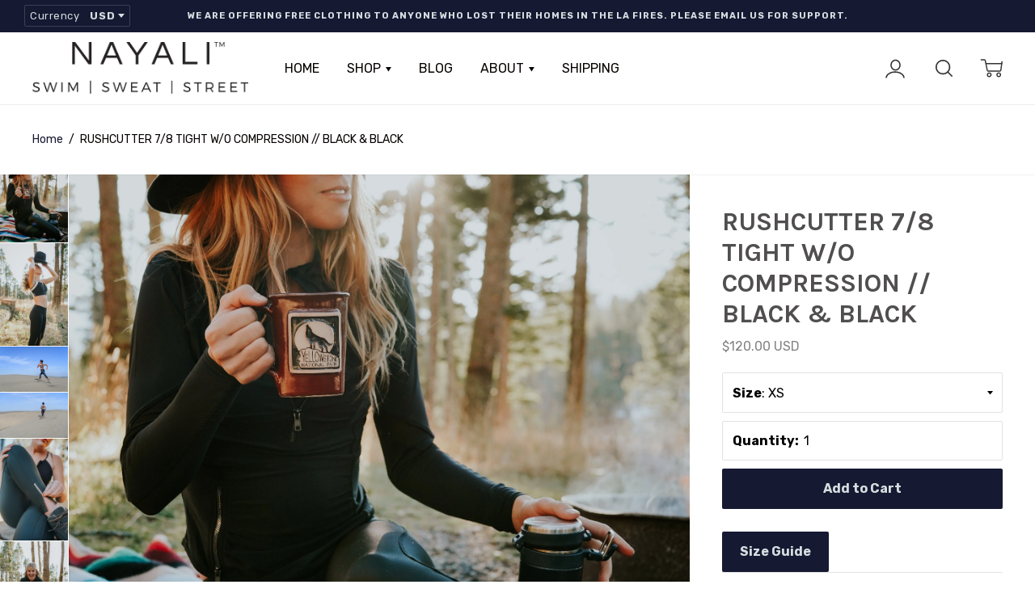

--- FILE ---
content_type: text/html; charset=utf-8
request_url: https://nayali.la/products/no-mesh-rushcutter-7-8-tight-black-black
body_size: 55185
content:
<!doctype html>

<!--
      ___                       ___           ___           ___
     /  /\                     /__/\         /  /\         /  /\
    /  /:/_                    \  \:\       /  /:/        /  /::\
   /  /:/ /\  ___     ___       \  \:\     /  /:/        /  /:/\:\
  /  /:/ /:/ /__/\   /  /\  ___  \  \:\   /  /:/  ___   /  /:/  \:\
 /__/:/ /:/  \  \:\ /  /:/ /__/\  \__\:\ /__/:/  /  /\ /__/:/ \__\:\
 \  \:\/:/    \  \:\  /:/  \  \:\ /  /:/ \  \:\ /  /:/ \  \:\ /  /:/
  \  \::/      \  \:\/:/    \  \:\  /:/   \  \:\  /:/   \  \:\  /:/
   \  \:\       \  \::/      \  \:\/:/     \  \:\/:/     \  \:\/:/
    \  \:\       \__\/        \  \::/       \  \::/       \  \::/
     \__\/                     \__\/         \__\/         \__\/

--------------------------------------------------------------------
#  Ira v2.2.1
#  Documentation: http://fluorescent.co/ira/
#  Purchase: https://themes.shopify.com/themes/ira/
#  A product by Fluorescent: http://fluorescent.co/
--------------------------------------------------------------------

-->


<!--[if lt IE 7]><html class="no-js lt-ie9 lt-ie8 lt-ie7" lang="en">
  <script src="//nayali.la/cdn/shop/t/6/assets/raf.js?v=11172926445822972501493308617" type="text/javascript"></script>
  <![endif]-->
<!--[if IE 7]><html class="no-js lt-ie9 lt-ie8" lang="en"> <![endif]-->
<!--[if IE 8]><html class="no-js lt-ie9" lang="en"> <![endif]-->
<!--[if IE 9 ]><html class="ie9 no-js"> <![endif]-->
<!--[if (gt IE 9)|!(IE)]><!--> <html class="no-js"> <!--<![endif]-->
<head>
  <link rel="stylesheet" href="https://size-charts-relentless.herokuapp.com/css/size-charts-relentless.css" />
<script>
var sizeChartsRelentless = window.sizeChartsRelentless || {};
sizeChartsRelentless.product = {"id":48876552209,"title":"RUSHCUTTER 7\/8 TIGHT W\/O COMPRESSION \/\/ BLACK \u0026 BLACK","handle":"no-mesh-rushcutter-7-8-tight-black-black","description":"\u003cmeta charset=\"utf-8\"\u003e\n\u003cp\u003eThe Rushcutter 7\/8 tight is Nayali's answer to squat challenge meets Brazilian butt lift. This amphibious tight is designed to shape, support, and lift your booty before you've even broken a sweat. Take this stunner from swim to studio, from sweat to city - we've got your backside covered. Best accessorized with \"Baby Got Back\" in your playlist.\u003c\/p\u003e\n\u003cul\u003e\n\u003cli\u003eSuper slimming design with flattering lines\u003c\/li\u003e\n\u003cli\u003ehigh reinforced waist with internal money pocket\u003c\/li\u003e\n\u003cli\u003emesh details \u0026amp; ankle zips\u003c\/li\u003e\n\u003cli\u003eexcellent UV protection\u003c\/li\u003e\n\u003cli\u003eamphibious - can be worn in \u0026amp; out of the water\u003c\/li\u003e\n\u003cli\u003eluxe Italian fabric - nylon\/lycra\u003c\/li\u003e\n\u003cli\u003epair with any of our\u003cspan\u003e \u003c\/span\u003e\u003cspan style=\"color: #666666;\"\u003e\u003cstrong\u003e\u003ca href=\"https:\/\/nayali.la\/collections\/tops\" target=\"_blank\" title=\"Nayali Tops\" style=\"color: #666666;\" rel=\"noopener noreferrer\"\u003eTops\u003c\/a\u003e\u003c\/strong\u003e\u003c\/span\u003e\n\u003c\/li\u003e\n\u003cli\u003e\u003cspan style=\"color: #666666;\"\u003eNo mesh in the seat - so no extra compression\u003c\/span\u003e\u003c\/li\u003e\n\u003c\/ul\u003e\n\u003cul\u003e\u003c\/ul\u003e","published_at":"2017-03-23T18:23:00-07:00","created_at":"2017-12-26T18:28:51-08:00","vendor":"ARKEN","type":"Bottom","tags":["ACTIVE","AVAILABLE","BOTTOMS","NW1015"],"price":12000,"price_min":12000,"price_max":12000,"available":true,"price_varies":false,"compare_at_price":null,"compare_at_price_min":0,"compare_at_price_max":0,"compare_at_price_varies":false,"variants":[{"id":495349268497,"title":"XS","option1":"XS","option2":null,"option3":null,"sku":"NW1015B-1","requires_shipping":true,"taxable":true,"featured_image":null,"available":true,"name":"RUSHCUTTER 7\/8 TIGHT W\/O COMPRESSION \/\/ BLACK \u0026 BLACK - XS","public_title":"XS","options":["XS"],"price":12000,"weight":268,"compare_at_price":null,"inventory_quantity":2,"inventory_management":"shopify","inventory_policy":"deny","barcode":null,"requires_selling_plan":false,"selling_plan_allocations":[]},{"id":495349301265,"title":"S","option1":"S","option2":null,"option3":null,"sku":"NW1015B-2","requires_shipping":true,"taxable":true,"featured_image":null,"available":false,"name":"RUSHCUTTER 7\/8 TIGHT W\/O COMPRESSION \/\/ BLACK \u0026 BLACK - S","public_title":"S","options":["S"],"price":12000,"weight":268,"compare_at_price":null,"inventory_quantity":0,"inventory_management":"shopify","inventory_policy":"deny","barcode":null,"requires_selling_plan":false,"selling_plan_allocations":[]},{"id":495349334033,"title":"M","option1":"M","option2":null,"option3":null,"sku":"NW1015B-3","requires_shipping":true,"taxable":true,"featured_image":null,"available":true,"name":"RUSHCUTTER 7\/8 TIGHT W\/O COMPRESSION \/\/ BLACK \u0026 BLACK - M","public_title":"M","options":["M"],"price":12000,"weight":268,"compare_at_price":null,"inventory_quantity":2,"inventory_management":"shopify","inventory_policy":"deny","barcode":null,"requires_selling_plan":false,"selling_plan_allocations":[]},{"id":495349366801,"title":"L","option1":"L","option2":null,"option3":null,"sku":"NW1015B-4","requires_shipping":true,"taxable":true,"featured_image":null,"available":true,"name":"RUSHCUTTER 7\/8 TIGHT W\/O COMPRESSION \/\/ BLACK \u0026 BLACK - L","public_title":"L","options":["L"],"price":12000,"weight":268,"compare_at_price":null,"inventory_quantity":1,"inventory_management":"shopify","inventory_policy":"deny","barcode":null,"requires_selling_plan":false,"selling_plan_allocations":[]}],"images":["\/\/nayali.la\/cdn\/shop\/products\/NayaliFall2020_HR-20_98092662-db71-45ac-a1b9-84beb0d1893e.jpg?v=1606514784","\/\/nayali.la\/cdn\/shop\/products\/NayaliFall2020_HR-26.jpg?v=1606514784","\/\/nayali.la\/cdn\/shop\/products\/5_NW1015_BLA_BACK_EDITORIAL_CROP_Amazon_217b8f3d-37ed-4b76-9d3b-ce973ec740d0.jpg?v=1606514784","\/\/nayali.la\/cdn\/shop\/products\/6_NW1015_BLA_BACK_EDITORIAL_Amazon_afb06055-5ebf-4bc5-bc1e-749dd7f9acd4.jpg?v=1606514784","\/\/nayali.la\/cdn\/shop\/products\/NayaliFall2020_HR-23.jpg?v=1606514784","\/\/nayali.la\/cdn\/shop\/products\/NayaliFall2020_HR-25_9a9db32b-bdbe-4330-ae7a-fab92b671a4f.jpg?v=1606514784","\/\/nayali.la\/cdn\/shop\/products\/NayaliFall2020_HR-22_4d4010bc-3c84-489f-acaf-5a95bfc70166.jpg?v=1606514782","\/\/nayali.la\/cdn\/shop\/products\/nayali-rushcutter-bottom-blkblk-cover.jpg?v=1606514782","\/\/nayali.la\/cdn\/shop\/products\/1_NW1015_BLA_FRONT_CROP_Amazon_52cb4389-702e-446d-9416-5b0a776da3d5.jpg?v=1606514782","\/\/nayali.la\/cdn\/shop\/products\/2_NW1015B_CROP-FRONT_42e7ee9a-b592-44c5-beb5-cb5d8b6be56f.jpg?v=1606514782","\/\/nayali.la\/cdn\/shop\/products\/3_NW1015_BLA_SIDE_CROP_Amazon_3a0f00f5-ef6b-49cf-a233-a401c99c5517.jpg?v=1606514782"],"featured_image":"\/\/nayali.la\/cdn\/shop\/products\/NayaliFall2020_HR-20_98092662-db71-45ac-a1b9-84beb0d1893e.jpg?v=1606514784","options":["Size"],"media":[{"alt":null,"id":8830292492350,"position":1,"preview_image":{"aspect_ratio":1.0,"height":3530,"width":3530,"src":"\/\/nayali.la\/cdn\/shop\/products\/NayaliFall2020_HR-20_98092662-db71-45ac-a1b9-84beb0d1893e.jpg?v=1606514784"},"aspect_ratio":1.0,"height":3530,"media_type":"image","src":"\/\/nayali.la\/cdn\/shop\/products\/NayaliFall2020_HR-20_98092662-db71-45ac-a1b9-84beb0d1893e.jpg?v=1606514784","width":3530},{"alt":null,"id":8830448762942,"position":2,"preview_image":{"aspect_ratio":0.667,"height":5397,"width":3600,"src":"\/\/nayali.la\/cdn\/shop\/products\/NayaliFall2020_HR-26.jpg?v=1606514784"},"aspect_ratio":0.667,"height":5397,"media_type":"image","src":"\/\/nayali.la\/cdn\/shop\/products\/NayaliFall2020_HR-26.jpg?v=1606514784","width":3600},{"alt":"RUSHCUTTER 7\/8 TIGHT W\/O COMPRESSION \/\/ BLACK \u0026 BLACK - Nayali - Activewear for A-G Cup","id":692107083838,"position":3,"preview_image":{"aspect_ratio":1.499,"height":867,"width":1300,"src":"\/\/nayali.la\/cdn\/shop\/products\/5_NW1015_BLA_BACK_EDITORIAL_CROP_Amazon_217b8f3d-37ed-4b76-9d3b-ce973ec740d0.jpg?v=1606514784"},"aspect_ratio":1.499,"height":867,"media_type":"image","src":"\/\/nayali.la\/cdn\/shop\/products\/5_NW1015_BLA_BACK_EDITORIAL_CROP_Amazon_217b8f3d-37ed-4b76-9d3b-ce973ec740d0.jpg?v=1606514784","width":1300},{"alt":"RUSHCUTTER 7\/8 TIGHT W\/O COMPRESSION \/\/ BLACK \u0026 BLACK - Nayali - Activewear for A-G Cup","id":692107116606,"position":4,"preview_image":{"aspect_ratio":1.499,"height":867,"width":1300,"src":"\/\/nayali.la\/cdn\/shop\/products\/6_NW1015_BLA_BACK_EDITORIAL_Amazon_afb06055-5ebf-4bc5-bc1e-749dd7f9acd4.jpg?v=1606514784"},"aspect_ratio":1.499,"height":867,"media_type":"image","src":"\/\/nayali.la\/cdn\/shop\/products\/6_NW1015_BLA_BACK_EDITORIAL_Amazon_afb06055-5ebf-4bc5-bc1e-749dd7f9acd4.jpg?v=1606514784","width":1300},{"alt":null,"id":8830293344318,"position":5,"preview_image":{"aspect_ratio":0.667,"height":5397,"width":3600,"src":"\/\/nayali.la\/cdn\/shop\/products\/NayaliFall2020_HR-23.jpg?v=1606514784"},"aspect_ratio":0.667,"height":5397,"media_type":"image","src":"\/\/nayali.la\/cdn\/shop\/products\/NayaliFall2020_HR-23.jpg?v=1606514784","width":3600},{"alt":null,"id":8830448205886,"position":6,"preview_image":{"aspect_ratio":0.667,"height":5397,"width":3600,"src":"\/\/nayali.la\/cdn\/shop\/products\/NayaliFall2020_HR-25_9a9db32b-bdbe-4330-ae7a-fab92b671a4f.jpg?v=1606514784"},"aspect_ratio":0.667,"height":5397,"media_type":"image","src":"\/\/nayali.la\/cdn\/shop\/products\/NayaliFall2020_HR-25_9a9db32b-bdbe-4330-ae7a-fab92b671a4f.jpg?v=1606514784","width":3600},{"alt":null,"id":8830292394046,"position":7,"preview_image":{"aspect_ratio":0.667,"height":5397,"width":3600,"src":"\/\/nayali.la\/cdn\/shop\/products\/NayaliFall2020_HR-22_4d4010bc-3c84-489f-acaf-5a95bfc70166.jpg?v=1606514782"},"aspect_ratio":0.667,"height":5397,"media_type":"image","src":"\/\/nayali.la\/cdn\/shop\/products\/NayaliFall2020_HR-22_4d4010bc-3c84-489f-acaf-5a95bfc70166.jpg?v=1606514782","width":3600},{"alt":"RUSHCUTTER 7\/8 TIGHT W\/O COMPRESSION \/\/ BLACK \u0026 BLACK - Nayali - Activewear for A-G Cup","id":877871693886,"position":8,"preview_image":{"aspect_ratio":1.0,"height":1920,"width":1920,"src":"\/\/nayali.la\/cdn\/shop\/products\/nayali-rushcutter-bottom-blkblk-cover.jpg?v=1606514782"},"aspect_ratio":1.0,"height":1920,"media_type":"image","src":"\/\/nayali.la\/cdn\/shop\/products\/nayali-rushcutter-bottom-blkblk-cover.jpg?v=1606514782","width":1920},{"alt":"RUSHCUTTER 7\/8 TIGHT W\/O COMPRESSION \/\/ BLACK \u0026 BLACK - Nayali - Activewear for A-G Cup","id":692106985534,"position":9,"preview_image":{"aspect_ratio":0.792,"height":1000,"width":792,"src":"\/\/nayali.la\/cdn\/shop\/products\/1_NW1015_BLA_FRONT_CROP_Amazon_52cb4389-702e-446d-9416-5b0a776da3d5.jpg?v=1606514782"},"aspect_ratio":0.792,"height":1000,"media_type":"image","src":"\/\/nayali.la\/cdn\/shop\/products\/1_NW1015_BLA_FRONT_CROP_Amazon_52cb4389-702e-446d-9416-5b0a776da3d5.jpg?v=1606514782","width":792},{"alt":"RUSHCUTTER 7\/8 TIGHT W\/O COMPRESSION \/\/ BLACK \u0026 BLACK - Nayali - Activewear for A-G Cup","id":692107018302,"position":10,"preview_image":{"aspect_ratio":0.782,"height":1000,"width":782,"src":"\/\/nayali.la\/cdn\/shop\/products\/2_NW1015B_CROP-FRONT_42e7ee9a-b592-44c5-beb5-cb5d8b6be56f.jpg?v=1606514782"},"aspect_ratio":0.782,"height":1000,"media_type":"image","src":"\/\/nayali.la\/cdn\/shop\/products\/2_NW1015B_CROP-FRONT_42e7ee9a-b592-44c5-beb5-cb5d8b6be56f.jpg?v=1606514782","width":782},{"alt":"RUSHCUTTER 7\/8 TIGHT W\/O COMPRESSION \/\/ BLACK \u0026 BLACK - Nayali - Activewear for A-G Cup","id":692107051070,"position":11,"preview_image":{"aspect_ratio":0.549,"height":1000,"width":549,"src":"\/\/nayali.la\/cdn\/shop\/products\/3_NW1015_BLA_SIDE_CROP_Amazon_3a0f00f5-ef6b-49cf-a233-a401c99c5517.jpg?v=1606514782"},"aspect_ratio":0.549,"height":1000,"media_type":"image","src":"\/\/nayali.la\/cdn\/shop\/products\/3_NW1015_BLA_SIDE_CROP_Amazon_3a0f00f5-ef6b-49cf-a233-a401c99c5517.jpg?v=1606514782","width":549}],"requires_selling_plan":false,"selling_plan_groups":[],"content":"\u003cmeta charset=\"utf-8\"\u003e\n\u003cp\u003eThe Rushcutter 7\/8 tight is Nayali's answer to squat challenge meets Brazilian butt lift. This amphibious tight is designed to shape, support, and lift your booty before you've even broken a sweat. Take this stunner from swim to studio, from sweat to city - we've got your backside covered. Best accessorized with \"Baby Got Back\" in your playlist.\u003c\/p\u003e\n\u003cul\u003e\n\u003cli\u003eSuper slimming design with flattering lines\u003c\/li\u003e\n\u003cli\u003ehigh reinforced waist with internal money pocket\u003c\/li\u003e\n\u003cli\u003emesh details \u0026amp; ankle zips\u003c\/li\u003e\n\u003cli\u003eexcellent UV protection\u003c\/li\u003e\n\u003cli\u003eamphibious - can be worn in \u0026amp; out of the water\u003c\/li\u003e\n\u003cli\u003eluxe Italian fabric - nylon\/lycra\u003c\/li\u003e\n\u003cli\u003epair with any of our\u003cspan\u003e \u003c\/span\u003e\u003cspan style=\"color: #666666;\"\u003e\u003cstrong\u003e\u003ca href=\"https:\/\/nayali.la\/collections\/tops\" target=\"_blank\" title=\"Nayali Tops\" style=\"color: #666666;\" rel=\"noopener noreferrer\"\u003eTops\u003c\/a\u003e\u003c\/strong\u003e\u003c\/span\u003e\n\u003c\/li\u003e\n\u003cli\u003e\u003cspan style=\"color: #666666;\"\u003eNo mesh in the seat - so no extra compression\u003c\/span\u003e\u003c\/li\u003e\n\u003c\/ul\u003e\n\u003cul\u003e\u003c\/ul\u003e"};
sizeChartsRelentless.productCollections = [{"id":428253009,"handle":"bottoms","title":"BOTTOMS","updated_at":"2025-02-11T05:38:13-08:00","body_html":"\u003cspan\u003eSWIM, SWEAT, OR STREET - all of our amphibious bottoms can be worn from studio, to street, or in the water. We made sure our bottoms fit great and flatter your feminine form. Quick dry, luxe italian fabric, UPF protection, great hand feel, and doesn’t pick up pet hair. Yeah, we are stoked too! \u003c\/span\u003e","published_at":"2017-05-25T13:07:42-07:00","sort_order":"manual","template_suffix":"","disjunctive":false,"rules":[{"column":"type","relation":"equals","condition":"Bottom"}],"published_scope":"global","image":{"created_at":"2019-11-25T16:24:55-08:00","alt":null,"width":5540,"height":3665,"src":"\/\/nayali.la\/cdn\/shop\/collections\/NW1014_NW1015B_CBP.jpg?v=1574727897"}},{"id":220715614270,"handle":"fall-winter-essentials","updated_at":"2025-02-11T05:38:14-08:00","published_at":"2020-11-30T11:10:06-08:00","sort_order":"best-selling","template_suffix":"","published_scope":"global","title":"FALL\/WINTER ESSENTIALS","body_html":"\u003cp\u003eIt's more important than ever for us to all get outside these days. Check out these Fall\/Winter essentials next time you just need a breath of fresh air. \u003c\/p\u003e\n\u003cp\u003eNo matter the climate, these are great to wear alone, or as a base-layer. Perfect for hikes, sun, ski, spa, swim, surf, or street. \u003c\/p\u003e\n\u003cp\u003e* Quick Dry \u0026amp; Breathable\u003c\/p\u003e\n\u003cp\u003e* UPF protection\u003c\/p\u003e\n\u003cp\u003e* Adjustability \u0026amp; Support\u003c\/p\u003e\n\u003cp\u003e* Easy clean and care\u003c\/p\u003e","image":{"created_at":"2020-11-30T11:10:04-08:00","alt":null,"width":3600,"height":5397,"src":"\/\/nayali.la\/cdn\/shop\/collections\/NayaliFall2020_HR-21.jpg?v=1606763405"}}];
sizeChartsRelentless.metafield = {"shop":"nayali-fashion.myshopify.com","charts":[{"id":"2","title":"","descriptionTop":"","values":[[""]],"descriptionBottom":"","buttonPlacement":"","conditionsOperator":"","parentSizeChart":""}],"buttonPlacement":"","buttonIcon":"","buttonText":"","buttonSize":"","currentPlan":""};
</script>


<script>
window.KiwiSizing = window.KiwiSizing === undefined ? {} : window.KiwiSizing;
KiwiSizing.shop = "nayali-fashion.myshopify.com";


KiwiSizing.data = {
  collections: "428253009,220715614270",
  tags: "ACTIVE,AVAILABLE,BOTTOMS,NW1015",
  product: "48876552209",
  vendor: "ARKEN",
  type: "Bottom",
  title: "RUSHCUTTER 7\/8 TIGHT W\/O COMPRESSION \/\/ BLACK \u0026 BLACK",
  images: ["\/\/nayali.la\/cdn\/shop\/products\/NayaliFall2020_HR-20_98092662-db71-45ac-a1b9-84beb0d1893e.jpg?v=1606514784","\/\/nayali.la\/cdn\/shop\/products\/NayaliFall2020_HR-26.jpg?v=1606514784","\/\/nayali.la\/cdn\/shop\/products\/5_NW1015_BLA_BACK_EDITORIAL_CROP_Amazon_217b8f3d-37ed-4b76-9d3b-ce973ec740d0.jpg?v=1606514784","\/\/nayali.la\/cdn\/shop\/products\/6_NW1015_BLA_BACK_EDITORIAL_Amazon_afb06055-5ebf-4bc5-bc1e-749dd7f9acd4.jpg?v=1606514784","\/\/nayali.la\/cdn\/shop\/products\/NayaliFall2020_HR-23.jpg?v=1606514784","\/\/nayali.la\/cdn\/shop\/products\/NayaliFall2020_HR-25_9a9db32b-bdbe-4330-ae7a-fab92b671a4f.jpg?v=1606514784","\/\/nayali.la\/cdn\/shop\/products\/NayaliFall2020_HR-22_4d4010bc-3c84-489f-acaf-5a95bfc70166.jpg?v=1606514782","\/\/nayali.la\/cdn\/shop\/products\/nayali-rushcutter-bottom-blkblk-cover.jpg?v=1606514782","\/\/nayali.la\/cdn\/shop\/products\/1_NW1015_BLA_FRONT_CROP_Amazon_52cb4389-702e-446d-9416-5b0a776da3d5.jpg?v=1606514782","\/\/nayali.la\/cdn\/shop\/products\/2_NW1015B_CROP-FRONT_42e7ee9a-b592-44c5-beb5-cb5d8b6be56f.jpg?v=1606514782","\/\/nayali.la\/cdn\/shop\/products\/3_NW1015_BLA_SIDE_CROP_Amazon_3a0f00f5-ef6b-49cf-a233-a401c99c5517.jpg?v=1606514782"],
  options: [{"name":"Size","position":1,"values":["XS","S","M","L"]}],
  variants: [{"id":495349268497,"title":"XS","option1":"XS","option2":null,"option3":null,"sku":"NW1015B-1","requires_shipping":true,"taxable":true,"featured_image":null,"available":true,"name":"RUSHCUTTER 7\/8 TIGHT W\/O COMPRESSION \/\/ BLACK \u0026 BLACK - XS","public_title":"XS","options":["XS"],"price":12000,"weight":268,"compare_at_price":null,"inventory_quantity":2,"inventory_management":"shopify","inventory_policy":"deny","barcode":null,"requires_selling_plan":false,"selling_plan_allocations":[]},{"id":495349301265,"title":"S","option1":"S","option2":null,"option3":null,"sku":"NW1015B-2","requires_shipping":true,"taxable":true,"featured_image":null,"available":false,"name":"RUSHCUTTER 7\/8 TIGHT W\/O COMPRESSION \/\/ BLACK \u0026 BLACK - S","public_title":"S","options":["S"],"price":12000,"weight":268,"compare_at_price":null,"inventory_quantity":0,"inventory_management":"shopify","inventory_policy":"deny","barcode":null,"requires_selling_plan":false,"selling_plan_allocations":[]},{"id":495349334033,"title":"M","option1":"M","option2":null,"option3":null,"sku":"NW1015B-3","requires_shipping":true,"taxable":true,"featured_image":null,"available":true,"name":"RUSHCUTTER 7\/8 TIGHT W\/O COMPRESSION \/\/ BLACK \u0026 BLACK - M","public_title":"M","options":["M"],"price":12000,"weight":268,"compare_at_price":null,"inventory_quantity":2,"inventory_management":"shopify","inventory_policy":"deny","barcode":null,"requires_selling_plan":false,"selling_plan_allocations":[]},{"id":495349366801,"title":"L","option1":"L","option2":null,"option3":null,"sku":"NW1015B-4","requires_shipping":true,"taxable":true,"featured_image":null,"available":true,"name":"RUSHCUTTER 7\/8 TIGHT W\/O COMPRESSION \/\/ BLACK \u0026 BLACK - L","public_title":"L","options":["L"],"price":12000,"weight":268,"compare_at_price":null,"inventory_quantity":1,"inventory_management":"shopify","inventory_policy":"deny","barcode":null,"requires_selling_plan":false,"selling_plan_allocations":[]}],
};

</script>

  <!-- Basic page needs ================================================== -->
  <meta charset="utf-8">
  <meta http-equiv="X-UA-Compatible" content="IE=edge,chrome=1">

  
    <link rel="shortcut icon" href="//nayali.la/cdn/shop/files/favicon-32x32_32x.png?v=1613685051" type="image/png" />
  

  <!-- Title and description ================================================== -->
  <title>
  RUSHCUTTER 7/8 TIGHT W/O COMPRESSION // BLACK &amp; BLACK &ndash; NAYALI
  </title>

  
  <meta name="description" content="The Ruscutter 7/8 tight is your squat challenge meets Brazilian butt lift. Designed to shape, support, and lift your booty. Luxe Italian fabric - nylon/lycra">
  

  <!-- Helpers ================================================== -->
  <!-- /snippets/social-meta-tags.liquid -->


  <meta property="og:type" content="product">
  <meta property="og:title" content="RUSHCUTTER 7/8 TIGHT W/O COMPRESSION // BLACK &amp; BLACK">
  
  <meta property="og:image" content="http://nayali.la/cdn/shop/products/NayaliFall2020_HR-20_98092662-db71-45ac-a1b9-84beb0d1893e_grande.jpg?v=1606514784">
  <meta property="og:image:secure_url" content="https://nayali.la/cdn/shop/products/NayaliFall2020_HR-20_98092662-db71-45ac-a1b9-84beb0d1893e_grande.jpg?v=1606514784">
  
  <meta property="og:image" content="http://nayali.la/cdn/shop/products/NayaliFall2020_HR-26_grande.jpg?v=1606514784">
  <meta property="og:image:secure_url" content="https://nayali.la/cdn/shop/products/NayaliFall2020_HR-26_grande.jpg?v=1606514784">
  
  <meta property="og:image" content="http://nayali.la/cdn/shop/products/5_NW1015_BLA_BACK_EDITORIAL_CROP_Amazon_217b8f3d-37ed-4b76-9d3b-ce973ec740d0_grande.jpg?v=1606514784">
  <meta property="og:image:secure_url" content="https://nayali.la/cdn/shop/products/5_NW1015_BLA_BACK_EDITORIAL_CROP_Amazon_217b8f3d-37ed-4b76-9d3b-ce973ec740d0_grande.jpg?v=1606514784">
  
  <meta property="og:price:amount" content="120.00">
  <meta property="og:price:currency" content="USD">


  <meta property="og:description" content="The Ruscutter 7/8 tight is your squat challenge meets Brazilian butt lift. Designed to shape, support, and lift your booty. Luxe Italian fabric - nylon/lycra">

  <meta property="og:url" content="https://nayali.la/products/no-mesh-rushcutter-7-8-tight-black-black">
  <meta property="og:site_name" content="NAYALI">





  <meta name="twitter:card" content="product">
  <meta name="twitter:title" content="RUSHCUTTER 7/8 TIGHT W/O COMPRESSION // BLACK & BLACK">
  <meta name="twitter:description" content="
The Rushcutter 7/8 tight is Nayali&#39;s answer to squat challenge meets Brazilian butt lift. This amphibious tight is designed to shape, support, and lift your booty before you&#39;ve even broken a sweat. Take this stunner from swim to studio, from sweat to city - we&#39;ve got your backside covered. Best accessorized with &quot;Baby Got Back&quot; in your playlist.

Super slimming design with flattering lines
high reinforced waist with internal money pocket
mesh details &amp;amp; ankle zips
excellent UV protection
amphibious - can be worn in &amp;amp; out of the water
luxe Italian fabric - nylon/lycra
pair with any of our Tops

No mesh in the seat - so no extra compression

">
  <meta name="twitter:image" content="https://nayali.la/cdn/shop/products/NayaliFall2020_HR-20_98092662-db71-45ac-a1b9-84beb0d1893e_medium.jpg?v=1606514784">
  <meta name="twitter:image:width" content="240">
  <meta name="twitter:image:height" content="240">
  <meta name="twitter:label1" content="Price">
  
  <meta name="twitter:data1" content="$120.00 USD">
  
  <meta name="twitter:label2" content="Brand">
  <meta name="twitter:data2" content="ARKEN">
  


  <link rel="canonical" href="https://nayali.la/products/no-mesh-rushcutter-7-8-tight-black-black">
  <meta name="viewport" content="width=device-width,initial-scale=1,user-scalable=no">
  <meta name="theme-color" content="#151932">

  <!-- CSS ================================================== -->
  <link href="//nayali.la/cdn/shop/t/6/assets/slick.css?v=33053420449797970001493308617" rel="stylesheet" type="text/css" media="all" />
  <link href="//nayali.la/cdn/shop/t/6/assets/style.scss.css?v=33791180780533527241723592740" rel="stylesheet" type="text/css" media="all" />
  













<!-- Body font -->


  
    
    
    
    
    <link href="//fonts.googleapis.com/css?family=Rubik:400,400i,700,700i" rel="stylesheet" type="text/css" media="all" />
  



<!-- Header font -->


  
    
    
    <link href="//fonts.googleapis.com/css?family=Karla:400,400i,700,700i" rel="stylesheet" type="text/css" media="all" />
  



<!-- Logo font -->


  
    
    
    <link href="//fonts.googleapis.com/css?family=Karla:400,400i,700,700i" rel="stylesheet" type="text/css" media="all" />
  




  <!-- Header hook for plugins ================================================== -->
  <script>window.performance && window.performance.mark && window.performance.mark('shopify.content_for_header.start');</script><meta id="shopify-digital-wallet" name="shopify-digital-wallet" content="/18267815/digital_wallets/dialog">
<meta name="shopify-checkout-api-token" content="d015fca5990415c13332d598922f32fb">
<meta id="in-context-paypal-metadata" data-shop-id="18267815" data-venmo-supported="false" data-environment="production" data-locale="en_US" data-paypal-v4="true" data-currency="USD">
<link rel="alternate" type="application/json+oembed" href="https://nayali.la/products/no-mesh-rushcutter-7-8-tight-black-black.oembed">
<script async="async" src="/checkouts/internal/preloads.js?locale=en-US"></script>
<link rel="preconnect" href="https://shop.app" crossorigin="anonymous">
<script async="async" src="https://shop.app/checkouts/internal/preloads.js?locale=en-US&shop_id=18267815" crossorigin="anonymous"></script>
<script id="apple-pay-shop-capabilities" type="application/json">{"shopId":18267815,"countryCode":"US","currencyCode":"USD","merchantCapabilities":["supports3DS"],"merchantId":"gid:\/\/shopify\/Shop\/18267815","merchantName":"NAYALI","requiredBillingContactFields":["postalAddress","email"],"requiredShippingContactFields":["postalAddress","email"],"shippingType":"shipping","supportedNetworks":["visa","masterCard","amex","discover","elo","jcb"],"total":{"type":"pending","label":"NAYALI","amount":"1.00"},"shopifyPaymentsEnabled":true,"supportsSubscriptions":true}</script>
<script id="shopify-features" type="application/json">{"accessToken":"d015fca5990415c13332d598922f32fb","betas":["rich-media-storefront-analytics"],"domain":"nayali.la","predictiveSearch":true,"shopId":18267815,"locale":"en"}</script>
<script>var Shopify = Shopify || {};
Shopify.shop = "nayali-fashion.myshopify.com";
Shopify.locale = "en";
Shopify.currency = {"active":"USD","rate":"1.0"};
Shopify.country = "US";
Shopify.theme = {"name":"Ira","id":180440913,"schema_name":"Ira","schema_version":"2.2.1","theme_store_id":790,"role":"main"};
Shopify.theme.handle = "null";
Shopify.theme.style = {"id":null,"handle":null};
Shopify.cdnHost = "nayali.la/cdn";
Shopify.routes = Shopify.routes || {};
Shopify.routes.root = "/";</script>
<script type="module">!function(o){(o.Shopify=o.Shopify||{}).modules=!0}(window);</script>
<script>!function(o){function n(){var o=[];function n(){o.push(Array.prototype.slice.apply(arguments))}return n.q=o,n}var t=o.Shopify=o.Shopify||{};t.loadFeatures=n(),t.autoloadFeatures=n()}(window);</script>
<script>
  window.ShopifyPay = window.ShopifyPay || {};
  window.ShopifyPay.apiHost = "shop.app\/pay";
  window.ShopifyPay.redirectState = null;
</script>
<script id="shop-js-analytics" type="application/json">{"pageType":"product"}</script>
<script defer="defer" async type="module" src="//nayali.la/cdn/shopifycloud/shop-js/modules/v2/client.init-shop-cart-sync_C5BV16lS.en.esm.js"></script>
<script defer="defer" async type="module" src="//nayali.la/cdn/shopifycloud/shop-js/modules/v2/chunk.common_CygWptCX.esm.js"></script>
<script type="module">
  await import("//nayali.la/cdn/shopifycloud/shop-js/modules/v2/client.init-shop-cart-sync_C5BV16lS.en.esm.js");
await import("//nayali.la/cdn/shopifycloud/shop-js/modules/v2/chunk.common_CygWptCX.esm.js");

  window.Shopify.SignInWithShop?.initShopCartSync?.({"fedCMEnabled":true,"windoidEnabled":true});

</script>
<script>
  window.Shopify = window.Shopify || {};
  if (!window.Shopify.featureAssets) window.Shopify.featureAssets = {};
  window.Shopify.featureAssets['shop-js'] = {"shop-cart-sync":["modules/v2/client.shop-cart-sync_ZFArdW7E.en.esm.js","modules/v2/chunk.common_CygWptCX.esm.js"],"init-fed-cm":["modules/v2/client.init-fed-cm_CmiC4vf6.en.esm.js","modules/v2/chunk.common_CygWptCX.esm.js"],"shop-button":["modules/v2/client.shop-button_tlx5R9nI.en.esm.js","modules/v2/chunk.common_CygWptCX.esm.js"],"shop-cash-offers":["modules/v2/client.shop-cash-offers_DOA2yAJr.en.esm.js","modules/v2/chunk.common_CygWptCX.esm.js","modules/v2/chunk.modal_D71HUcav.esm.js"],"init-windoid":["modules/v2/client.init-windoid_sURxWdc1.en.esm.js","modules/v2/chunk.common_CygWptCX.esm.js"],"shop-toast-manager":["modules/v2/client.shop-toast-manager_ClPi3nE9.en.esm.js","modules/v2/chunk.common_CygWptCX.esm.js"],"init-shop-email-lookup-coordinator":["modules/v2/client.init-shop-email-lookup-coordinator_B8hsDcYM.en.esm.js","modules/v2/chunk.common_CygWptCX.esm.js"],"init-shop-cart-sync":["modules/v2/client.init-shop-cart-sync_C5BV16lS.en.esm.js","modules/v2/chunk.common_CygWptCX.esm.js"],"avatar":["modules/v2/client.avatar_BTnouDA3.en.esm.js"],"pay-button":["modules/v2/client.pay-button_FdsNuTd3.en.esm.js","modules/v2/chunk.common_CygWptCX.esm.js"],"init-customer-accounts":["modules/v2/client.init-customer-accounts_DxDtT_ad.en.esm.js","modules/v2/client.shop-login-button_C5VAVYt1.en.esm.js","modules/v2/chunk.common_CygWptCX.esm.js","modules/v2/chunk.modal_D71HUcav.esm.js"],"init-shop-for-new-customer-accounts":["modules/v2/client.init-shop-for-new-customer-accounts_ChsxoAhi.en.esm.js","modules/v2/client.shop-login-button_C5VAVYt1.en.esm.js","modules/v2/chunk.common_CygWptCX.esm.js","modules/v2/chunk.modal_D71HUcav.esm.js"],"shop-login-button":["modules/v2/client.shop-login-button_C5VAVYt1.en.esm.js","modules/v2/chunk.common_CygWptCX.esm.js","modules/v2/chunk.modal_D71HUcav.esm.js"],"init-customer-accounts-sign-up":["modules/v2/client.init-customer-accounts-sign-up_CPSyQ0Tj.en.esm.js","modules/v2/client.shop-login-button_C5VAVYt1.en.esm.js","modules/v2/chunk.common_CygWptCX.esm.js","modules/v2/chunk.modal_D71HUcav.esm.js"],"shop-follow-button":["modules/v2/client.shop-follow-button_Cva4Ekp9.en.esm.js","modules/v2/chunk.common_CygWptCX.esm.js","modules/v2/chunk.modal_D71HUcav.esm.js"],"checkout-modal":["modules/v2/client.checkout-modal_BPM8l0SH.en.esm.js","modules/v2/chunk.common_CygWptCX.esm.js","modules/v2/chunk.modal_D71HUcav.esm.js"],"lead-capture":["modules/v2/client.lead-capture_Bi8yE_yS.en.esm.js","modules/v2/chunk.common_CygWptCX.esm.js","modules/v2/chunk.modal_D71HUcav.esm.js"],"shop-login":["modules/v2/client.shop-login_D6lNrXab.en.esm.js","modules/v2/chunk.common_CygWptCX.esm.js","modules/v2/chunk.modal_D71HUcav.esm.js"],"payment-terms":["modules/v2/client.payment-terms_CZxnsJam.en.esm.js","modules/v2/chunk.common_CygWptCX.esm.js","modules/v2/chunk.modal_D71HUcav.esm.js"]};
</script>
<script>(function() {
  var isLoaded = false;
  function asyncLoad() {
    if (isLoaded) return;
    isLoaded = true;
    var urls = ["\/\/shopify.privy.com\/widget.js?shop=nayali-fashion.myshopify.com","https:\/\/cdn.shopify.com\/s\/files\/1\/2014\/3763\/t\/1\/assets\/restocked_alerts_18267815.js?v=1574095347\u0026shop=nayali-fashion.myshopify.com","https:\/\/static.klaviyo.com\/onsite\/js\/klaviyo.js?company_id=UgFH4e\u0026shop=nayali-fashion.myshopify.com","https:\/\/size-guides.esc-apps-cdn.com\/1739196946-app.nayali-fashion.myshopify.com.js?shop=nayali-fashion.myshopify.com"];
    for (var i = 0; i < urls.length; i++) {
      var s = document.createElement('script');
      s.type = 'text/javascript';
      s.async = true;
      s.src = urls[i];
      var x = document.getElementsByTagName('script')[0];
      x.parentNode.insertBefore(s, x);
    }
  };
  if(window.attachEvent) {
    window.attachEvent('onload', asyncLoad);
  } else {
    window.addEventListener('load', asyncLoad, false);
  }
})();</script>
<script id="__st">var __st={"a":18267815,"offset":-28800,"reqid":"b2fa2cd9-6915-4a54-8782-4d6381497f8f-1768841528","pageurl":"nayali.la\/products\/no-mesh-rushcutter-7-8-tight-black-black","u":"60c00fa0884a","p":"product","rtyp":"product","rid":48876552209};</script>
<script>window.ShopifyPaypalV4VisibilityTracking = true;</script>
<script id="captcha-bootstrap">!function(){'use strict';const t='contact',e='account',n='new_comment',o=[[t,t],['blogs',n],['comments',n],[t,'customer']],c=[[e,'customer_login'],[e,'guest_login'],[e,'recover_customer_password'],[e,'create_customer']],r=t=>t.map((([t,e])=>`form[action*='/${t}']:not([data-nocaptcha='true']) input[name='form_type'][value='${e}']`)).join(','),a=t=>()=>t?[...document.querySelectorAll(t)].map((t=>t.form)):[];function s(){const t=[...o],e=r(t);return a(e)}const i='password',u='form_key',d=['recaptcha-v3-token','g-recaptcha-response','h-captcha-response',i],f=()=>{try{return window.sessionStorage}catch{return}},m='__shopify_v',_=t=>t.elements[u];function p(t,e,n=!1){try{const o=window.sessionStorage,c=JSON.parse(o.getItem(e)),{data:r}=function(t){const{data:e,action:n}=t;return t[m]||n?{data:e,action:n}:{data:t,action:n}}(c);for(const[e,n]of Object.entries(r))t.elements[e]&&(t.elements[e].value=n);n&&o.removeItem(e)}catch(o){console.error('form repopulation failed',{error:o})}}const l='form_type',E='cptcha';function T(t){t.dataset[E]=!0}const w=window,h=w.document,L='Shopify',v='ce_forms',y='captcha';let A=!1;((t,e)=>{const n=(g='f06e6c50-85a8-45c8-87d0-21a2b65856fe',I='https://cdn.shopify.com/shopifycloud/storefront-forms-hcaptcha/ce_storefront_forms_captcha_hcaptcha.v1.5.2.iife.js',D={infoText:'Protected by hCaptcha',privacyText:'Privacy',termsText:'Terms'},(t,e,n)=>{const o=w[L][v],c=o.bindForm;if(c)return c(t,g,e,D).then(n);var r;o.q.push([[t,g,e,D],n]),r=I,A||(h.body.append(Object.assign(h.createElement('script'),{id:'captcha-provider',async:!0,src:r})),A=!0)});var g,I,D;w[L]=w[L]||{},w[L][v]=w[L][v]||{},w[L][v].q=[],w[L][y]=w[L][y]||{},w[L][y].protect=function(t,e){n(t,void 0,e),T(t)},Object.freeze(w[L][y]),function(t,e,n,w,h,L){const[v,y,A,g]=function(t,e,n){const i=e?o:[],u=t?c:[],d=[...i,...u],f=r(d),m=r(i),_=r(d.filter((([t,e])=>n.includes(e))));return[a(f),a(m),a(_),s()]}(w,h,L),I=t=>{const e=t.target;return e instanceof HTMLFormElement?e:e&&e.form},D=t=>v().includes(t);t.addEventListener('submit',(t=>{const e=I(t);if(!e)return;const n=D(e)&&!e.dataset.hcaptchaBound&&!e.dataset.recaptchaBound,o=_(e),c=g().includes(e)&&(!o||!o.value);(n||c)&&t.preventDefault(),c&&!n&&(function(t){try{if(!f())return;!function(t){const e=f();if(!e)return;const n=_(t);if(!n)return;const o=n.value;o&&e.removeItem(o)}(t);const e=Array.from(Array(32),(()=>Math.random().toString(36)[2])).join('');!function(t,e){_(t)||t.append(Object.assign(document.createElement('input'),{type:'hidden',name:u})),t.elements[u].value=e}(t,e),function(t,e){const n=f();if(!n)return;const o=[...t.querySelectorAll(`input[type='${i}']`)].map((({name:t})=>t)),c=[...d,...o],r={};for(const[a,s]of new FormData(t).entries())c.includes(a)||(r[a]=s);n.setItem(e,JSON.stringify({[m]:1,action:t.action,data:r}))}(t,e)}catch(e){console.error('failed to persist form',e)}}(e),e.submit())}));const S=(t,e)=>{t&&!t.dataset[E]&&(n(t,e.some((e=>e===t))),T(t))};for(const o of['focusin','change'])t.addEventListener(o,(t=>{const e=I(t);D(e)&&S(e,y())}));const B=e.get('form_key'),M=e.get(l),P=B&&M;t.addEventListener('DOMContentLoaded',(()=>{const t=y();if(P)for(const e of t)e.elements[l].value===M&&p(e,B);[...new Set([...A(),...v().filter((t=>'true'===t.dataset.shopifyCaptcha))])].forEach((e=>S(e,t)))}))}(h,new URLSearchParams(w.location.search),n,t,e,['guest_login'])})(!0,!0)}();</script>
<script integrity="sha256-4kQ18oKyAcykRKYeNunJcIwy7WH5gtpwJnB7kiuLZ1E=" data-source-attribution="shopify.loadfeatures" defer="defer" src="//nayali.la/cdn/shopifycloud/storefront/assets/storefront/load_feature-a0a9edcb.js" crossorigin="anonymous"></script>
<script crossorigin="anonymous" defer="defer" src="//nayali.la/cdn/shopifycloud/storefront/assets/shopify_pay/storefront-65b4c6d7.js?v=20250812"></script>
<script data-source-attribution="shopify.dynamic_checkout.dynamic.init">var Shopify=Shopify||{};Shopify.PaymentButton=Shopify.PaymentButton||{isStorefrontPortableWallets:!0,init:function(){window.Shopify.PaymentButton.init=function(){};var t=document.createElement("script");t.src="https://nayali.la/cdn/shopifycloud/portable-wallets/latest/portable-wallets.en.js",t.type="module",document.head.appendChild(t)}};
</script>
<script data-source-attribution="shopify.dynamic_checkout.buyer_consent">
  function portableWalletsHideBuyerConsent(e){var t=document.getElementById("shopify-buyer-consent"),n=document.getElementById("shopify-subscription-policy-button");t&&n&&(t.classList.add("hidden"),t.setAttribute("aria-hidden","true"),n.removeEventListener("click",e))}function portableWalletsShowBuyerConsent(e){var t=document.getElementById("shopify-buyer-consent"),n=document.getElementById("shopify-subscription-policy-button");t&&n&&(t.classList.remove("hidden"),t.removeAttribute("aria-hidden"),n.addEventListener("click",e))}window.Shopify?.PaymentButton&&(window.Shopify.PaymentButton.hideBuyerConsent=portableWalletsHideBuyerConsent,window.Shopify.PaymentButton.showBuyerConsent=portableWalletsShowBuyerConsent);
</script>
<script data-source-attribution="shopify.dynamic_checkout.cart.bootstrap">document.addEventListener("DOMContentLoaded",(function(){function t(){return document.querySelector("shopify-accelerated-checkout-cart, shopify-accelerated-checkout")}if(t())Shopify.PaymentButton.init();else{new MutationObserver((function(e,n){t()&&(Shopify.PaymentButton.init(),n.disconnect())})).observe(document.body,{childList:!0,subtree:!0})}}));
</script>
<link id="shopify-accelerated-checkout-styles" rel="stylesheet" media="screen" href="https://nayali.la/cdn/shopifycloud/portable-wallets/latest/accelerated-checkout-backwards-compat.css" crossorigin="anonymous">
<style id="shopify-accelerated-checkout-cart">
        #shopify-buyer-consent {
  margin-top: 1em;
  display: inline-block;
  width: 100%;
}

#shopify-buyer-consent.hidden {
  display: none;
}

#shopify-subscription-policy-button {
  background: none;
  border: none;
  padding: 0;
  text-decoration: underline;
  font-size: inherit;
  cursor: pointer;
}

#shopify-subscription-policy-button::before {
  box-shadow: none;
}

      </style>

<script>window.performance && window.performance.mark && window.performance.mark('shopify.content_for_header.end');</script>
  <!-- /snippets/oldIE-js.liquid -->


<!--[if lt IE 9]>
<script src="//cdnjs.cloudflare.com/ajax/libs/html5shiv/3.7.2/html5shiv.min.js" type="text/javascript"></script>


<script src="//cdnjs.cloudflare.com/ajax/libs/html5shiv/3.7.2/html5shiv.min.js" type="text/javascript"></script>
<script src="//nayali.la/cdn/shop/t/6/assets/respond.min.js?v=52248677837542619231493308617" type="text/javascript"></script>
<link href="//nayali.la/cdn/shop/t/6/assets/respond-proxy.html" id="respond-proxy" rel="respond-proxy" />
<link href="//nayali.la/search?q=5027ec5f34d7b82a2958185d2354ca5b" id="respond-redirect" rel="respond-redirect" />
<script src="//nayali.la/search?q=5027ec5f34d7b82a2958185d2354ca5b" type="text/javascript"></script>


<![endif]-->


<!--[if lt IE 10]>
<script src="//nayali.la/cdn/shop/t/6/assets/raf.js?v=11172926445822972501493308617" type="text/javascript"></script>
<![endif]-->




  <script src="//ajax.googleapis.com/ajax/libs/jquery/1.11.0/jquery.min.js" type="text/javascript"></script>
  <script src="//nayali.la/cdn/shop/t/6/assets/modernizr.min.js?v=137617515274177302221493308616" type="text/javascript"></script>

  

  <script src="https://ajax.googleapis.com/ajax/libs/webfont/1.5.18/webfont.js"></script>



  <script src="//nayali.la/cdn/shop/t/6/assets/libraries.min.js?v=85894768790747955291493308616" type="text/javascript"></script>


  
  

  

<link href="https://monorail-edge.shopifysvc.com" rel="dns-prefetch">
<script>(function(){if ("sendBeacon" in navigator && "performance" in window) {try {var session_token_from_headers = performance.getEntriesByType('navigation')[0].serverTiming.find(x => x.name == '_s').description;} catch {var session_token_from_headers = undefined;}var session_cookie_matches = document.cookie.match(/_shopify_s=([^;]*)/);var session_token_from_cookie = session_cookie_matches && session_cookie_matches.length === 2 ? session_cookie_matches[1] : "";var session_token = session_token_from_headers || session_token_from_cookie || "";function handle_abandonment_event(e) {var entries = performance.getEntries().filter(function(entry) {return /monorail-edge.shopifysvc.com/.test(entry.name);});if (!window.abandonment_tracked && entries.length === 0) {window.abandonment_tracked = true;var currentMs = Date.now();var navigation_start = performance.timing.navigationStart;var payload = {shop_id: 18267815,url: window.location.href,navigation_start,duration: currentMs - navigation_start,session_token,page_type: "product"};window.navigator.sendBeacon("https://monorail-edge.shopifysvc.com/v1/produce", JSON.stringify({schema_id: "online_store_buyer_site_abandonment/1.1",payload: payload,metadata: {event_created_at_ms: currentMs,event_sent_at_ms: currentMs}}));}}window.addEventListener('pagehide', handle_abandonment_event);}}());</script>
<script id="web-pixels-manager-setup">(function e(e,d,r,n,o){if(void 0===o&&(o={}),!Boolean(null===(a=null===(i=window.Shopify)||void 0===i?void 0:i.analytics)||void 0===a?void 0:a.replayQueue)){var i,a;window.Shopify=window.Shopify||{};var t=window.Shopify;t.analytics=t.analytics||{};var s=t.analytics;s.replayQueue=[],s.publish=function(e,d,r){return s.replayQueue.push([e,d,r]),!0};try{self.performance.mark("wpm:start")}catch(e){}var l=function(){var e={modern:/Edge?\/(1{2}[4-9]|1[2-9]\d|[2-9]\d{2}|\d{4,})\.\d+(\.\d+|)|Firefox\/(1{2}[4-9]|1[2-9]\d|[2-9]\d{2}|\d{4,})\.\d+(\.\d+|)|Chrom(ium|e)\/(9{2}|\d{3,})\.\d+(\.\d+|)|(Maci|X1{2}).+ Version\/(15\.\d+|(1[6-9]|[2-9]\d|\d{3,})\.\d+)([,.]\d+|)( \(\w+\)|)( Mobile\/\w+|) Safari\/|Chrome.+OPR\/(9{2}|\d{3,})\.\d+\.\d+|(CPU[ +]OS|iPhone[ +]OS|CPU[ +]iPhone|CPU IPhone OS|CPU iPad OS)[ +]+(15[._]\d+|(1[6-9]|[2-9]\d|\d{3,})[._]\d+)([._]\d+|)|Android:?[ /-](13[3-9]|1[4-9]\d|[2-9]\d{2}|\d{4,})(\.\d+|)(\.\d+|)|Android.+Firefox\/(13[5-9]|1[4-9]\d|[2-9]\d{2}|\d{4,})\.\d+(\.\d+|)|Android.+Chrom(ium|e)\/(13[3-9]|1[4-9]\d|[2-9]\d{2}|\d{4,})\.\d+(\.\d+|)|SamsungBrowser\/([2-9]\d|\d{3,})\.\d+/,legacy:/Edge?\/(1[6-9]|[2-9]\d|\d{3,})\.\d+(\.\d+|)|Firefox\/(5[4-9]|[6-9]\d|\d{3,})\.\d+(\.\d+|)|Chrom(ium|e)\/(5[1-9]|[6-9]\d|\d{3,})\.\d+(\.\d+|)([\d.]+$|.*Safari\/(?![\d.]+ Edge\/[\d.]+$))|(Maci|X1{2}).+ Version\/(10\.\d+|(1[1-9]|[2-9]\d|\d{3,})\.\d+)([,.]\d+|)( \(\w+\)|)( Mobile\/\w+|) Safari\/|Chrome.+OPR\/(3[89]|[4-9]\d|\d{3,})\.\d+\.\d+|(CPU[ +]OS|iPhone[ +]OS|CPU[ +]iPhone|CPU IPhone OS|CPU iPad OS)[ +]+(10[._]\d+|(1[1-9]|[2-9]\d|\d{3,})[._]\d+)([._]\d+|)|Android:?[ /-](13[3-9]|1[4-9]\d|[2-9]\d{2}|\d{4,})(\.\d+|)(\.\d+|)|Mobile Safari.+OPR\/([89]\d|\d{3,})\.\d+\.\d+|Android.+Firefox\/(13[5-9]|1[4-9]\d|[2-9]\d{2}|\d{4,})\.\d+(\.\d+|)|Android.+Chrom(ium|e)\/(13[3-9]|1[4-9]\d|[2-9]\d{2}|\d{4,})\.\d+(\.\d+|)|Android.+(UC? ?Browser|UCWEB|U3)[ /]?(15\.([5-9]|\d{2,})|(1[6-9]|[2-9]\d|\d{3,})\.\d+)\.\d+|SamsungBrowser\/(5\.\d+|([6-9]|\d{2,})\.\d+)|Android.+MQ{2}Browser\/(14(\.(9|\d{2,})|)|(1[5-9]|[2-9]\d|\d{3,})(\.\d+|))(\.\d+|)|K[Aa][Ii]OS\/(3\.\d+|([4-9]|\d{2,})\.\d+)(\.\d+|)/},d=e.modern,r=e.legacy,n=navigator.userAgent;return n.match(d)?"modern":n.match(r)?"legacy":"unknown"}(),u="modern"===l?"modern":"legacy",c=(null!=n?n:{modern:"",legacy:""})[u],f=function(e){return[e.baseUrl,"/wpm","/b",e.hashVersion,"modern"===e.buildTarget?"m":"l",".js"].join("")}({baseUrl:d,hashVersion:r,buildTarget:u}),m=function(e){var d=e.version,r=e.bundleTarget,n=e.surface,o=e.pageUrl,i=e.monorailEndpoint;return{emit:function(e){var a=e.status,t=e.errorMsg,s=(new Date).getTime(),l=JSON.stringify({metadata:{event_sent_at_ms:s},events:[{schema_id:"web_pixels_manager_load/3.1",payload:{version:d,bundle_target:r,page_url:o,status:a,surface:n,error_msg:t},metadata:{event_created_at_ms:s}}]});if(!i)return console&&console.warn&&console.warn("[Web Pixels Manager] No Monorail endpoint provided, skipping logging."),!1;try{return self.navigator.sendBeacon.bind(self.navigator)(i,l)}catch(e){}var u=new XMLHttpRequest;try{return u.open("POST",i,!0),u.setRequestHeader("Content-Type","text/plain"),u.send(l),!0}catch(e){return console&&console.warn&&console.warn("[Web Pixels Manager] Got an unhandled error while logging to Monorail."),!1}}}}({version:r,bundleTarget:l,surface:e.surface,pageUrl:self.location.href,monorailEndpoint:e.monorailEndpoint});try{o.browserTarget=l,function(e){var d=e.src,r=e.async,n=void 0===r||r,o=e.onload,i=e.onerror,a=e.sri,t=e.scriptDataAttributes,s=void 0===t?{}:t,l=document.createElement("script"),u=document.querySelector("head"),c=document.querySelector("body");if(l.async=n,l.src=d,a&&(l.integrity=a,l.crossOrigin="anonymous"),s)for(var f in s)if(Object.prototype.hasOwnProperty.call(s,f))try{l.dataset[f]=s[f]}catch(e){}if(o&&l.addEventListener("load",o),i&&l.addEventListener("error",i),u)u.appendChild(l);else{if(!c)throw new Error("Did not find a head or body element to append the script");c.appendChild(l)}}({src:f,async:!0,onload:function(){if(!function(){var e,d;return Boolean(null===(d=null===(e=window.Shopify)||void 0===e?void 0:e.analytics)||void 0===d?void 0:d.initialized)}()){var d=window.webPixelsManager.init(e)||void 0;if(d){var r=window.Shopify.analytics;r.replayQueue.forEach((function(e){var r=e[0],n=e[1],o=e[2];d.publishCustomEvent(r,n,o)})),r.replayQueue=[],r.publish=d.publishCustomEvent,r.visitor=d.visitor,r.initialized=!0}}},onerror:function(){return m.emit({status:"failed",errorMsg:"".concat(f," has failed to load")})},sri:function(e){var d=/^sha384-[A-Za-z0-9+/=]+$/;return"string"==typeof e&&d.test(e)}(c)?c:"",scriptDataAttributes:o}),m.emit({status:"loading"})}catch(e){m.emit({status:"failed",errorMsg:(null==e?void 0:e.message)||"Unknown error"})}}})({shopId: 18267815,storefrontBaseUrl: "https://nayali.la",extensionsBaseUrl: "https://extensions.shopifycdn.com/cdn/shopifycloud/web-pixels-manager",monorailEndpoint: "https://monorail-edge.shopifysvc.com/unstable/produce_batch",surface: "storefront-renderer",enabledBetaFlags: ["2dca8a86"],webPixelsConfigList: [{"id":"88899646","configuration":"{\"pixel_id\":\"451144001915091\",\"pixel_type\":\"facebook_pixel\",\"metaapp_system_user_token\":\"-\"}","eventPayloadVersion":"v1","runtimeContext":"OPEN","scriptVersion":"ca16bc87fe92b6042fbaa3acc2fbdaa6","type":"APP","apiClientId":2329312,"privacyPurposes":["ANALYTICS","MARKETING","SALE_OF_DATA"],"dataSharingAdjustments":{"protectedCustomerApprovalScopes":["read_customer_address","read_customer_email","read_customer_name","read_customer_personal_data","read_customer_phone"]}},{"id":"30572606","configuration":"{\"tagID\":\"2613226690298\"}","eventPayloadVersion":"v1","runtimeContext":"STRICT","scriptVersion":"18031546ee651571ed29edbe71a3550b","type":"APP","apiClientId":3009811,"privacyPurposes":["ANALYTICS","MARKETING","SALE_OF_DATA"],"dataSharingAdjustments":{"protectedCustomerApprovalScopes":["read_customer_address","read_customer_email","read_customer_name","read_customer_personal_data","read_customer_phone"]}},{"id":"50659390","eventPayloadVersion":"v1","runtimeContext":"LAX","scriptVersion":"1","type":"CUSTOM","privacyPurposes":["MARKETING"],"name":"Meta pixel (migrated)"},{"id":"66781246","eventPayloadVersion":"v1","runtimeContext":"LAX","scriptVersion":"1","type":"CUSTOM","privacyPurposes":["ANALYTICS"],"name":"Google Analytics tag (migrated)"},{"id":"shopify-app-pixel","configuration":"{}","eventPayloadVersion":"v1","runtimeContext":"STRICT","scriptVersion":"0450","apiClientId":"shopify-pixel","type":"APP","privacyPurposes":["ANALYTICS","MARKETING"]},{"id":"shopify-custom-pixel","eventPayloadVersion":"v1","runtimeContext":"LAX","scriptVersion":"0450","apiClientId":"shopify-pixel","type":"CUSTOM","privacyPurposes":["ANALYTICS","MARKETING"]}],isMerchantRequest: false,initData: {"shop":{"name":"NAYALI","paymentSettings":{"currencyCode":"USD"},"myshopifyDomain":"nayali-fashion.myshopify.com","countryCode":"US","storefrontUrl":"https:\/\/nayali.la"},"customer":null,"cart":null,"checkout":null,"productVariants":[{"price":{"amount":120.0,"currencyCode":"USD"},"product":{"title":"RUSHCUTTER 7\/8 TIGHT W\/O COMPRESSION \/\/ BLACK \u0026 BLACK","vendor":"ARKEN","id":"48876552209","untranslatedTitle":"RUSHCUTTER 7\/8 TIGHT W\/O COMPRESSION \/\/ BLACK \u0026 BLACK","url":"\/products\/no-mesh-rushcutter-7-8-tight-black-black","type":"Bottom"},"id":"495349268497","image":{"src":"\/\/nayali.la\/cdn\/shop\/products\/NayaliFall2020_HR-20_98092662-db71-45ac-a1b9-84beb0d1893e.jpg?v=1606514784"},"sku":"NW1015B-1","title":"XS","untranslatedTitle":"XS"},{"price":{"amount":120.0,"currencyCode":"USD"},"product":{"title":"RUSHCUTTER 7\/8 TIGHT W\/O COMPRESSION \/\/ BLACK \u0026 BLACK","vendor":"ARKEN","id":"48876552209","untranslatedTitle":"RUSHCUTTER 7\/8 TIGHT W\/O COMPRESSION \/\/ BLACK \u0026 BLACK","url":"\/products\/no-mesh-rushcutter-7-8-tight-black-black","type":"Bottom"},"id":"495349301265","image":{"src":"\/\/nayali.la\/cdn\/shop\/products\/NayaliFall2020_HR-20_98092662-db71-45ac-a1b9-84beb0d1893e.jpg?v=1606514784"},"sku":"NW1015B-2","title":"S","untranslatedTitle":"S"},{"price":{"amount":120.0,"currencyCode":"USD"},"product":{"title":"RUSHCUTTER 7\/8 TIGHT W\/O COMPRESSION \/\/ BLACK \u0026 BLACK","vendor":"ARKEN","id":"48876552209","untranslatedTitle":"RUSHCUTTER 7\/8 TIGHT W\/O COMPRESSION \/\/ BLACK \u0026 BLACK","url":"\/products\/no-mesh-rushcutter-7-8-tight-black-black","type":"Bottom"},"id":"495349334033","image":{"src":"\/\/nayali.la\/cdn\/shop\/products\/NayaliFall2020_HR-20_98092662-db71-45ac-a1b9-84beb0d1893e.jpg?v=1606514784"},"sku":"NW1015B-3","title":"M","untranslatedTitle":"M"},{"price":{"amount":120.0,"currencyCode":"USD"},"product":{"title":"RUSHCUTTER 7\/8 TIGHT W\/O COMPRESSION \/\/ BLACK \u0026 BLACK","vendor":"ARKEN","id":"48876552209","untranslatedTitle":"RUSHCUTTER 7\/8 TIGHT W\/O COMPRESSION \/\/ BLACK \u0026 BLACK","url":"\/products\/no-mesh-rushcutter-7-8-tight-black-black","type":"Bottom"},"id":"495349366801","image":{"src":"\/\/nayali.la\/cdn\/shop\/products\/NayaliFall2020_HR-20_98092662-db71-45ac-a1b9-84beb0d1893e.jpg?v=1606514784"},"sku":"NW1015B-4","title":"L","untranslatedTitle":"L"}],"purchasingCompany":null},},"https://nayali.la/cdn","fcfee988w5aeb613cpc8e4bc33m6693e112",{"modern":"","legacy":""},{"shopId":"18267815","storefrontBaseUrl":"https:\/\/nayali.la","extensionBaseUrl":"https:\/\/extensions.shopifycdn.com\/cdn\/shopifycloud\/web-pixels-manager","surface":"storefront-renderer","enabledBetaFlags":"[\"2dca8a86\"]","isMerchantRequest":"false","hashVersion":"fcfee988w5aeb613cpc8e4bc33m6693e112","publish":"custom","events":"[[\"page_viewed\",{}],[\"product_viewed\",{\"productVariant\":{\"price\":{\"amount\":120.0,\"currencyCode\":\"USD\"},\"product\":{\"title\":\"RUSHCUTTER 7\/8 TIGHT W\/O COMPRESSION \/\/ BLACK \u0026 BLACK\",\"vendor\":\"ARKEN\",\"id\":\"48876552209\",\"untranslatedTitle\":\"RUSHCUTTER 7\/8 TIGHT W\/O COMPRESSION \/\/ BLACK \u0026 BLACK\",\"url\":\"\/products\/no-mesh-rushcutter-7-8-tight-black-black\",\"type\":\"Bottom\"},\"id\":\"495349268497\",\"image\":{\"src\":\"\/\/nayali.la\/cdn\/shop\/products\/NayaliFall2020_HR-20_98092662-db71-45ac-a1b9-84beb0d1893e.jpg?v=1606514784\"},\"sku\":\"NW1015B-1\",\"title\":\"XS\",\"untranslatedTitle\":\"XS\"}}]]"});</script><script>
  window.ShopifyAnalytics = window.ShopifyAnalytics || {};
  window.ShopifyAnalytics.meta = window.ShopifyAnalytics.meta || {};
  window.ShopifyAnalytics.meta.currency = 'USD';
  var meta = {"product":{"id":48876552209,"gid":"gid:\/\/shopify\/Product\/48876552209","vendor":"ARKEN","type":"Bottom","handle":"no-mesh-rushcutter-7-8-tight-black-black","variants":[{"id":495349268497,"price":12000,"name":"RUSHCUTTER 7\/8 TIGHT W\/O COMPRESSION \/\/ BLACK \u0026 BLACK - XS","public_title":"XS","sku":"NW1015B-1"},{"id":495349301265,"price":12000,"name":"RUSHCUTTER 7\/8 TIGHT W\/O COMPRESSION \/\/ BLACK \u0026 BLACK - S","public_title":"S","sku":"NW1015B-2"},{"id":495349334033,"price":12000,"name":"RUSHCUTTER 7\/8 TIGHT W\/O COMPRESSION \/\/ BLACK \u0026 BLACK - M","public_title":"M","sku":"NW1015B-3"},{"id":495349366801,"price":12000,"name":"RUSHCUTTER 7\/8 TIGHT W\/O COMPRESSION \/\/ BLACK \u0026 BLACK - L","public_title":"L","sku":"NW1015B-4"}],"remote":false},"page":{"pageType":"product","resourceType":"product","resourceId":48876552209,"requestId":"b2fa2cd9-6915-4a54-8782-4d6381497f8f-1768841528"}};
  for (var attr in meta) {
    window.ShopifyAnalytics.meta[attr] = meta[attr];
  }
</script>
<script class="analytics">
  (function () {
    var customDocumentWrite = function(content) {
      var jquery = null;

      if (window.jQuery) {
        jquery = window.jQuery;
      } else if (window.Checkout && window.Checkout.$) {
        jquery = window.Checkout.$;
      }

      if (jquery) {
        jquery('body').append(content);
      }
    };

    var hasLoggedConversion = function(token) {
      if (token) {
        return document.cookie.indexOf('loggedConversion=' + token) !== -1;
      }
      return false;
    }

    var setCookieIfConversion = function(token) {
      if (token) {
        var twoMonthsFromNow = new Date(Date.now());
        twoMonthsFromNow.setMonth(twoMonthsFromNow.getMonth() + 2);

        document.cookie = 'loggedConversion=' + token + '; expires=' + twoMonthsFromNow;
      }
    }

    var trekkie = window.ShopifyAnalytics.lib = window.trekkie = window.trekkie || [];
    if (trekkie.integrations) {
      return;
    }
    trekkie.methods = [
      'identify',
      'page',
      'ready',
      'track',
      'trackForm',
      'trackLink'
    ];
    trekkie.factory = function(method) {
      return function() {
        var args = Array.prototype.slice.call(arguments);
        args.unshift(method);
        trekkie.push(args);
        return trekkie;
      };
    };
    for (var i = 0; i < trekkie.methods.length; i++) {
      var key = trekkie.methods[i];
      trekkie[key] = trekkie.factory(key);
    }
    trekkie.load = function(config) {
      trekkie.config = config || {};
      trekkie.config.initialDocumentCookie = document.cookie;
      var first = document.getElementsByTagName('script')[0];
      var script = document.createElement('script');
      script.type = 'text/javascript';
      script.onerror = function(e) {
        var scriptFallback = document.createElement('script');
        scriptFallback.type = 'text/javascript';
        scriptFallback.onerror = function(error) {
                var Monorail = {
      produce: function produce(monorailDomain, schemaId, payload) {
        var currentMs = new Date().getTime();
        var event = {
          schema_id: schemaId,
          payload: payload,
          metadata: {
            event_created_at_ms: currentMs,
            event_sent_at_ms: currentMs
          }
        };
        return Monorail.sendRequest("https://" + monorailDomain + "/v1/produce", JSON.stringify(event));
      },
      sendRequest: function sendRequest(endpointUrl, payload) {
        // Try the sendBeacon API
        if (window && window.navigator && typeof window.navigator.sendBeacon === 'function' && typeof window.Blob === 'function' && !Monorail.isIos12()) {
          var blobData = new window.Blob([payload], {
            type: 'text/plain'
          });

          if (window.navigator.sendBeacon(endpointUrl, blobData)) {
            return true;
          } // sendBeacon was not successful

        } // XHR beacon

        var xhr = new XMLHttpRequest();

        try {
          xhr.open('POST', endpointUrl);
          xhr.setRequestHeader('Content-Type', 'text/plain');
          xhr.send(payload);
        } catch (e) {
          console.log(e);
        }

        return false;
      },
      isIos12: function isIos12() {
        return window.navigator.userAgent.lastIndexOf('iPhone; CPU iPhone OS 12_') !== -1 || window.navigator.userAgent.lastIndexOf('iPad; CPU OS 12_') !== -1;
      }
    };
    Monorail.produce('monorail-edge.shopifysvc.com',
      'trekkie_storefront_load_errors/1.1',
      {shop_id: 18267815,
      theme_id: 180440913,
      app_name: "storefront",
      context_url: window.location.href,
      source_url: "//nayali.la/cdn/s/trekkie.storefront.cd680fe47e6c39ca5d5df5f0a32d569bc48c0f27.min.js"});

        };
        scriptFallback.async = true;
        scriptFallback.src = '//nayali.la/cdn/s/trekkie.storefront.cd680fe47e6c39ca5d5df5f0a32d569bc48c0f27.min.js';
        first.parentNode.insertBefore(scriptFallback, first);
      };
      script.async = true;
      script.src = '//nayali.la/cdn/s/trekkie.storefront.cd680fe47e6c39ca5d5df5f0a32d569bc48c0f27.min.js';
      first.parentNode.insertBefore(script, first);
    };
    trekkie.load(
      {"Trekkie":{"appName":"storefront","development":false,"defaultAttributes":{"shopId":18267815,"isMerchantRequest":null,"themeId":180440913,"themeCityHash":"3860012408201713010","contentLanguage":"en","currency":"USD","eventMetadataId":"905bdfc3-64ba-4494-825e-0ed6c6542de1"},"isServerSideCookieWritingEnabled":true,"monorailRegion":"shop_domain","enabledBetaFlags":["65f19447"]},"Session Attribution":{},"S2S":{"facebookCapiEnabled":false,"source":"trekkie-storefront-renderer","apiClientId":580111}}
    );

    var loaded = false;
    trekkie.ready(function() {
      if (loaded) return;
      loaded = true;

      window.ShopifyAnalytics.lib = window.trekkie;

      var originalDocumentWrite = document.write;
      document.write = customDocumentWrite;
      try { window.ShopifyAnalytics.merchantGoogleAnalytics.call(this); } catch(error) {};
      document.write = originalDocumentWrite;

      window.ShopifyAnalytics.lib.page(null,{"pageType":"product","resourceType":"product","resourceId":48876552209,"requestId":"b2fa2cd9-6915-4a54-8782-4d6381497f8f-1768841528","shopifyEmitted":true});

      var match = window.location.pathname.match(/checkouts\/(.+)\/(thank_you|post_purchase)/)
      var token = match? match[1]: undefined;
      if (!hasLoggedConversion(token)) {
        setCookieIfConversion(token);
        window.ShopifyAnalytics.lib.track("Viewed Product",{"currency":"USD","variantId":495349268497,"productId":48876552209,"productGid":"gid:\/\/shopify\/Product\/48876552209","name":"RUSHCUTTER 7\/8 TIGHT W\/O COMPRESSION \/\/ BLACK \u0026 BLACK - XS","price":"120.00","sku":"NW1015B-1","brand":"ARKEN","variant":"XS","category":"Bottom","nonInteraction":true,"remote":false},undefined,undefined,{"shopifyEmitted":true});
      window.ShopifyAnalytics.lib.track("monorail:\/\/trekkie_storefront_viewed_product\/1.1",{"currency":"USD","variantId":495349268497,"productId":48876552209,"productGid":"gid:\/\/shopify\/Product\/48876552209","name":"RUSHCUTTER 7\/8 TIGHT W\/O COMPRESSION \/\/ BLACK \u0026 BLACK - XS","price":"120.00","sku":"NW1015B-1","brand":"ARKEN","variant":"XS","category":"Bottom","nonInteraction":true,"remote":false,"referer":"https:\/\/nayali.la\/products\/no-mesh-rushcutter-7-8-tight-black-black"});
      }
    });


        var eventsListenerScript = document.createElement('script');
        eventsListenerScript.async = true;
        eventsListenerScript.src = "//nayali.la/cdn/shopifycloud/storefront/assets/shop_events_listener-3da45d37.js";
        document.getElementsByTagName('head')[0].appendChild(eventsListenerScript);

})();</script>
  <script>
  if (!window.ga || (window.ga && typeof window.ga !== 'function')) {
    window.ga = function ga() {
      (window.ga.q = window.ga.q || []).push(arguments);
      if (window.Shopify && window.Shopify.analytics && typeof window.Shopify.analytics.publish === 'function') {
        window.Shopify.analytics.publish("ga_stub_called", {}, {sendTo: "google_osp_migration"});
      }
      console.error("Shopify's Google Analytics stub called with:", Array.from(arguments), "\nSee https://help.shopify.com/manual/promoting-marketing/pixels/pixel-migration#google for more information.");
    };
    if (window.Shopify && window.Shopify.analytics && typeof window.Shopify.analytics.publish === 'function') {
      window.Shopify.analytics.publish("ga_stub_initialized", {}, {sendTo: "google_osp_migration"});
    }
  }
</script>
<script
  defer
  src="https://nayali.la/cdn/shopifycloud/perf-kit/shopify-perf-kit-3.0.4.min.js"
  data-application="storefront-renderer"
  data-shop-id="18267815"
  data-render-region="gcp-us-central1"
  data-page-type="product"
  data-theme-instance-id="180440913"
  data-theme-name="Ira"
  data-theme-version="2.2.1"
  data-monorail-region="shop_domain"
  data-resource-timing-sampling-rate="10"
  data-shs="true"
  data-shs-beacon="true"
  data-shs-export-with-fetch="true"
  data-shs-logs-sample-rate="1"
  data-shs-beacon-endpoint="https://nayali.la/api/collect"
></script>
</head>


<body id="rushcutter-7-8-tight-w-o-compression-black-amp-black" class="template-product" >

            
              


  
  <script type="text/javascript">if(typeof isGwHelperLoaded==='undefined'){(function(){var HE_DOMAIN=localStorage.getItem('ssw_debug_domain');if(!HE_DOMAIN){HE_DOMAIN='https://app.growave.io'}var GW_IS_DEV=localStorage.getItem('ssw_debug');if(!GW_IS_DEV){GW_IS_DEV=0}if(!window.Ssw){Ssw={}}function isReadyStatus(){return typeof ssw==="function"&&window.gwPolyfillsLoaded}function sswRun(application){if(isReadyStatus()){setTimeout(function(){application(ssw)},0)}else{var _loadSswLib=setInterval(function(){if(isReadyStatus()){clearInterval(_loadSswLib);application(ssw)}},30)}}var sswApp={default:0,cart_item_count:0,accounts_enabled:1,pageUrls:{wishlist:'/pages/wishlist',profile:'/pages/profile',profileEdit:'/pages/profile-edit',reward:'/pages/reward',referral:'/pages/referral',reviews:'/pages/reviews',reviewShare:'/pages/share-review',instagram:'/pages/shop-instagram',editNotification:'/pages/edit-notifications'},modules:{comment:null,community:null,fave:null,instagram:null,questions:null,review:null,sharing:null,reward:null}};var sswLangs={data:{},add:function(key,value){this.data[key]=value},t:function(key,params){var value=key;if(typeof this.data[key]!=='undefined'){value=this.data[key]}value=(value&&value.indexOf("translation missing:")<0)?value:key;if(params){value=value.replace(/\{\{\s?(\w+)\s?\}\}/g,function(match,variable){return(typeof params[variable]!='undefined')?params[variable]:match})}return value},p:function(key_singular,key_plural,count,params){if(count==1){return this.t(key_singular,params)}else{return this.t(key_plural,params)}}};sswApp.product={"id":48876552209,"title":"RUSHCUTTER 7\/8 TIGHT W\/O COMPRESSION \/\/ BLACK \u0026 BLACK","handle":"no-mesh-rushcutter-7-8-tight-black-black","description":"\u003cmeta charset=\"utf-8\"\u003e\n\u003cp\u003eThe Rushcutter 7\/8 tight is Nayali's answer to squat challenge meets Brazilian butt lift. This amphibious tight is designed to shape, support, and lift your booty before you've even broken a sweat. Take this stunner from swim to studio, from sweat to city - we've got your backside covered. Best accessorized with \"Baby Got Back\" in your playlist.\u003c\/p\u003e\n\u003cul\u003e\n\u003cli\u003eSuper slimming design with flattering lines\u003c\/li\u003e\n\u003cli\u003ehigh reinforced waist with internal money pocket\u003c\/li\u003e\n\u003cli\u003emesh details \u0026amp; ankle zips\u003c\/li\u003e\n\u003cli\u003eexcellent UV protection\u003c\/li\u003e\n\u003cli\u003eamphibious - can be worn in \u0026amp; out of the water\u003c\/li\u003e\n\u003cli\u003eluxe Italian fabric - nylon\/lycra\u003c\/li\u003e\n\u003cli\u003epair with any of our\u003cspan\u003e \u003c\/span\u003e\u003cspan style=\"color: #666666;\"\u003e\u003cstrong\u003e\u003ca href=\"https:\/\/nayali.la\/collections\/tops\" target=\"_blank\" title=\"Nayali Tops\" style=\"color: #666666;\" rel=\"noopener noreferrer\"\u003eTops\u003c\/a\u003e\u003c\/strong\u003e\u003c\/span\u003e\n\u003c\/li\u003e\n\u003cli\u003e\u003cspan style=\"color: #666666;\"\u003eNo mesh in the seat - so no extra compression\u003c\/span\u003e\u003c\/li\u003e\n\u003c\/ul\u003e\n\u003cul\u003e\u003c\/ul\u003e","published_at":"2017-03-23T18:23:00-07:00","created_at":"2017-12-26T18:28:51-08:00","vendor":"ARKEN","type":"Bottom","tags":["ACTIVE","AVAILABLE","BOTTOMS","NW1015"],"price":12000,"price_min":12000,"price_max":12000,"available":true,"price_varies":false,"compare_at_price":null,"compare_at_price_min":0,"compare_at_price_max":0,"compare_at_price_varies":false,"variants":[{"id":495349268497,"title":"XS","option1":"XS","option2":null,"option3":null,"sku":"NW1015B-1","requires_shipping":true,"taxable":true,"featured_image":null,"available":true,"name":"RUSHCUTTER 7\/8 TIGHT W\/O COMPRESSION \/\/ BLACK \u0026 BLACK - XS","public_title":"XS","options":["XS"],"price":12000,"weight":268,"compare_at_price":null,"inventory_quantity":2,"inventory_management":"shopify","inventory_policy":"deny","barcode":null,"requires_selling_plan":false,"selling_plan_allocations":[]},{"id":495349301265,"title":"S","option1":"S","option2":null,"option3":null,"sku":"NW1015B-2","requires_shipping":true,"taxable":true,"featured_image":null,"available":false,"name":"RUSHCUTTER 7\/8 TIGHT W\/O COMPRESSION \/\/ BLACK \u0026 BLACK - S","public_title":"S","options":["S"],"price":12000,"weight":268,"compare_at_price":null,"inventory_quantity":0,"inventory_management":"shopify","inventory_policy":"deny","barcode":null,"requires_selling_plan":false,"selling_plan_allocations":[]},{"id":495349334033,"title":"M","option1":"M","option2":null,"option3":null,"sku":"NW1015B-3","requires_shipping":true,"taxable":true,"featured_image":null,"available":true,"name":"RUSHCUTTER 7\/8 TIGHT W\/O COMPRESSION \/\/ BLACK \u0026 BLACK - M","public_title":"M","options":["M"],"price":12000,"weight":268,"compare_at_price":null,"inventory_quantity":2,"inventory_management":"shopify","inventory_policy":"deny","barcode":null,"requires_selling_plan":false,"selling_plan_allocations":[]},{"id":495349366801,"title":"L","option1":"L","option2":null,"option3":null,"sku":"NW1015B-4","requires_shipping":true,"taxable":true,"featured_image":null,"available":true,"name":"RUSHCUTTER 7\/8 TIGHT W\/O COMPRESSION \/\/ BLACK \u0026 BLACK - L","public_title":"L","options":["L"],"price":12000,"weight":268,"compare_at_price":null,"inventory_quantity":1,"inventory_management":"shopify","inventory_policy":"deny","barcode":null,"requires_selling_plan":false,"selling_plan_allocations":[]}],"images":["\/\/nayali.la\/cdn\/shop\/products\/NayaliFall2020_HR-20_98092662-db71-45ac-a1b9-84beb0d1893e.jpg?v=1606514784","\/\/nayali.la\/cdn\/shop\/products\/NayaliFall2020_HR-26.jpg?v=1606514784","\/\/nayali.la\/cdn\/shop\/products\/5_NW1015_BLA_BACK_EDITORIAL_CROP_Amazon_217b8f3d-37ed-4b76-9d3b-ce973ec740d0.jpg?v=1606514784","\/\/nayali.la\/cdn\/shop\/products\/6_NW1015_BLA_BACK_EDITORIAL_Amazon_afb06055-5ebf-4bc5-bc1e-749dd7f9acd4.jpg?v=1606514784","\/\/nayali.la\/cdn\/shop\/products\/NayaliFall2020_HR-23.jpg?v=1606514784","\/\/nayali.la\/cdn\/shop\/products\/NayaliFall2020_HR-25_9a9db32b-bdbe-4330-ae7a-fab92b671a4f.jpg?v=1606514784","\/\/nayali.la\/cdn\/shop\/products\/NayaliFall2020_HR-22_4d4010bc-3c84-489f-acaf-5a95bfc70166.jpg?v=1606514782","\/\/nayali.la\/cdn\/shop\/products\/nayali-rushcutter-bottom-blkblk-cover.jpg?v=1606514782","\/\/nayali.la\/cdn\/shop\/products\/1_NW1015_BLA_FRONT_CROP_Amazon_52cb4389-702e-446d-9416-5b0a776da3d5.jpg?v=1606514782","\/\/nayali.la\/cdn\/shop\/products\/2_NW1015B_CROP-FRONT_42e7ee9a-b592-44c5-beb5-cb5d8b6be56f.jpg?v=1606514782","\/\/nayali.la\/cdn\/shop\/products\/3_NW1015_BLA_SIDE_CROP_Amazon_3a0f00f5-ef6b-49cf-a233-a401c99c5517.jpg?v=1606514782"],"featured_image":"\/\/nayali.la\/cdn\/shop\/products\/NayaliFall2020_HR-20_98092662-db71-45ac-a1b9-84beb0d1893e.jpg?v=1606514784","options":["Size"],"media":[{"alt":null,"id":8830292492350,"position":1,"preview_image":{"aspect_ratio":1.0,"height":3530,"width":3530,"src":"\/\/nayali.la\/cdn\/shop\/products\/NayaliFall2020_HR-20_98092662-db71-45ac-a1b9-84beb0d1893e.jpg?v=1606514784"},"aspect_ratio":1.0,"height":3530,"media_type":"image","src":"\/\/nayali.la\/cdn\/shop\/products\/NayaliFall2020_HR-20_98092662-db71-45ac-a1b9-84beb0d1893e.jpg?v=1606514784","width":3530},{"alt":null,"id":8830448762942,"position":2,"preview_image":{"aspect_ratio":0.667,"height":5397,"width":3600,"src":"\/\/nayali.la\/cdn\/shop\/products\/NayaliFall2020_HR-26.jpg?v=1606514784"},"aspect_ratio":0.667,"height":5397,"media_type":"image","src":"\/\/nayali.la\/cdn\/shop\/products\/NayaliFall2020_HR-26.jpg?v=1606514784","width":3600},{"alt":"RUSHCUTTER 7\/8 TIGHT W\/O COMPRESSION \/\/ BLACK \u0026 BLACK - Nayali - Activewear for A-G Cup","id":692107083838,"position":3,"preview_image":{"aspect_ratio":1.499,"height":867,"width":1300,"src":"\/\/nayali.la\/cdn\/shop\/products\/5_NW1015_BLA_BACK_EDITORIAL_CROP_Amazon_217b8f3d-37ed-4b76-9d3b-ce973ec740d0.jpg?v=1606514784"},"aspect_ratio":1.499,"height":867,"media_type":"image","src":"\/\/nayali.la\/cdn\/shop\/products\/5_NW1015_BLA_BACK_EDITORIAL_CROP_Amazon_217b8f3d-37ed-4b76-9d3b-ce973ec740d0.jpg?v=1606514784","width":1300},{"alt":"RUSHCUTTER 7\/8 TIGHT W\/O COMPRESSION \/\/ BLACK \u0026 BLACK - Nayali - Activewear for A-G Cup","id":692107116606,"position":4,"preview_image":{"aspect_ratio":1.499,"height":867,"width":1300,"src":"\/\/nayali.la\/cdn\/shop\/products\/6_NW1015_BLA_BACK_EDITORIAL_Amazon_afb06055-5ebf-4bc5-bc1e-749dd7f9acd4.jpg?v=1606514784"},"aspect_ratio":1.499,"height":867,"media_type":"image","src":"\/\/nayali.la\/cdn\/shop\/products\/6_NW1015_BLA_BACK_EDITORIAL_Amazon_afb06055-5ebf-4bc5-bc1e-749dd7f9acd4.jpg?v=1606514784","width":1300},{"alt":null,"id":8830293344318,"position":5,"preview_image":{"aspect_ratio":0.667,"height":5397,"width":3600,"src":"\/\/nayali.la\/cdn\/shop\/products\/NayaliFall2020_HR-23.jpg?v=1606514784"},"aspect_ratio":0.667,"height":5397,"media_type":"image","src":"\/\/nayali.la\/cdn\/shop\/products\/NayaliFall2020_HR-23.jpg?v=1606514784","width":3600},{"alt":null,"id":8830448205886,"position":6,"preview_image":{"aspect_ratio":0.667,"height":5397,"width":3600,"src":"\/\/nayali.la\/cdn\/shop\/products\/NayaliFall2020_HR-25_9a9db32b-bdbe-4330-ae7a-fab92b671a4f.jpg?v=1606514784"},"aspect_ratio":0.667,"height":5397,"media_type":"image","src":"\/\/nayali.la\/cdn\/shop\/products\/NayaliFall2020_HR-25_9a9db32b-bdbe-4330-ae7a-fab92b671a4f.jpg?v=1606514784","width":3600},{"alt":null,"id":8830292394046,"position":7,"preview_image":{"aspect_ratio":0.667,"height":5397,"width":3600,"src":"\/\/nayali.la\/cdn\/shop\/products\/NayaliFall2020_HR-22_4d4010bc-3c84-489f-acaf-5a95bfc70166.jpg?v=1606514782"},"aspect_ratio":0.667,"height":5397,"media_type":"image","src":"\/\/nayali.la\/cdn\/shop\/products\/NayaliFall2020_HR-22_4d4010bc-3c84-489f-acaf-5a95bfc70166.jpg?v=1606514782","width":3600},{"alt":"RUSHCUTTER 7\/8 TIGHT W\/O COMPRESSION \/\/ BLACK \u0026 BLACK - Nayali - Activewear for A-G Cup","id":877871693886,"position":8,"preview_image":{"aspect_ratio":1.0,"height":1920,"width":1920,"src":"\/\/nayali.la\/cdn\/shop\/products\/nayali-rushcutter-bottom-blkblk-cover.jpg?v=1606514782"},"aspect_ratio":1.0,"height":1920,"media_type":"image","src":"\/\/nayali.la\/cdn\/shop\/products\/nayali-rushcutter-bottom-blkblk-cover.jpg?v=1606514782","width":1920},{"alt":"RUSHCUTTER 7\/8 TIGHT W\/O COMPRESSION \/\/ BLACK \u0026 BLACK - Nayali - Activewear for A-G Cup","id":692106985534,"position":9,"preview_image":{"aspect_ratio":0.792,"height":1000,"width":792,"src":"\/\/nayali.la\/cdn\/shop\/products\/1_NW1015_BLA_FRONT_CROP_Amazon_52cb4389-702e-446d-9416-5b0a776da3d5.jpg?v=1606514782"},"aspect_ratio":0.792,"height":1000,"media_type":"image","src":"\/\/nayali.la\/cdn\/shop\/products\/1_NW1015_BLA_FRONT_CROP_Amazon_52cb4389-702e-446d-9416-5b0a776da3d5.jpg?v=1606514782","width":792},{"alt":"RUSHCUTTER 7\/8 TIGHT W\/O COMPRESSION \/\/ BLACK \u0026 BLACK - Nayali - Activewear for A-G Cup","id":692107018302,"position":10,"preview_image":{"aspect_ratio":0.782,"height":1000,"width":782,"src":"\/\/nayali.la\/cdn\/shop\/products\/2_NW1015B_CROP-FRONT_42e7ee9a-b592-44c5-beb5-cb5d8b6be56f.jpg?v=1606514782"},"aspect_ratio":0.782,"height":1000,"media_type":"image","src":"\/\/nayali.la\/cdn\/shop\/products\/2_NW1015B_CROP-FRONT_42e7ee9a-b592-44c5-beb5-cb5d8b6be56f.jpg?v=1606514782","width":782},{"alt":"RUSHCUTTER 7\/8 TIGHT W\/O COMPRESSION \/\/ BLACK \u0026 BLACK - Nayali - Activewear for A-G Cup","id":692107051070,"position":11,"preview_image":{"aspect_ratio":0.549,"height":1000,"width":549,"src":"\/\/nayali.la\/cdn\/shop\/products\/3_NW1015_BLA_SIDE_CROP_Amazon_3a0f00f5-ef6b-49cf-a233-a401c99c5517.jpg?v=1606514782"},"aspect_ratio":0.549,"height":1000,"media_type":"image","src":"\/\/nayali.la\/cdn\/shop\/products\/3_NW1015_BLA_SIDE_CROP_Amazon_3a0f00f5-ef6b-49cf-a233-a401c99c5517.jpg?v=1606514782","width":549}],"requires_selling_plan":false,"selling_plan_groups":[],"content":"\u003cmeta charset=\"utf-8\"\u003e\n\u003cp\u003eThe Rushcutter 7\/8 tight is Nayali's answer to squat challenge meets Brazilian butt lift. This amphibious tight is designed to shape, support, and lift your booty before you've even broken a sweat. Take this stunner from swim to studio, from sweat to city - we've got your backside covered. Best accessorized with \"Baby Got Back\" in your playlist.\u003c\/p\u003e\n\u003cul\u003e\n\u003cli\u003eSuper slimming design with flattering lines\u003c\/li\u003e\n\u003cli\u003ehigh reinforced waist with internal money pocket\u003c\/li\u003e\n\u003cli\u003emesh details \u0026amp; ankle zips\u003c\/li\u003e\n\u003cli\u003eexcellent UV protection\u003c\/li\u003e\n\u003cli\u003eamphibious - can be worn in \u0026amp; out of the water\u003c\/li\u003e\n\u003cli\u003eluxe Italian fabric - nylon\/lycra\u003c\/li\u003e\n\u003cli\u003epair with any of our\u003cspan\u003e \u003c\/span\u003e\u003cspan style=\"color: #666666;\"\u003e\u003cstrong\u003e\u003ca href=\"https:\/\/nayali.la\/collections\/tops\" target=\"_blank\" title=\"Nayali Tops\" style=\"color: #666666;\" rel=\"noopener noreferrer\"\u003eTops\u003c\/a\u003e\u003c\/strong\u003e\u003c\/span\u003e\n\u003c\/li\u003e\n\u003cli\u003e\u003cspan style=\"color: #666666;\"\u003eNo mesh in the seat - so no extra compression\u003c\/span\u003e\u003c\/li\u003e\n\u003c\/ul\u003e\n\u003cul\u003e\u003c\/ul\u003e"};sswApp.metafield_settings={"cart_count_id":"#cart-count","cart_total_id":"#cart-total"};var sswPublishedLocales={};sswPublishedLocales["en"]={endonym_name:"English",iso_code:"en",name:"English",root_url:"/",primary:true};window.sswRun=sswRun;window.sswApp=sswApp;window.sswPublishedLocales=sswPublishedLocales||{};window.sswLangs=sswLangs;window.HE_DOMAIN=HE_DOMAIN;window.GW_IS_DEV=GW_IS_DEV;window.currency_format="${{amount}}";window.shop_name="NAYALI";window.colorSettings="";window.sswProxyUrl="\/apps\/ssw-instagram";window.GW_ASSETS_BASE_URL=window.GW_IS_DEV?HE_DOMAIN+'/public/assets/build/':"https://static.socialshopwave.com/ssw-assets/";window.GW_ASSETS_MANIFEST={};window.GW_ASSETS_MANIFEST={"core.critical.css":"core-215011c021.critical.css","core.critical.js":"core-3b8e1a0d70.critical.js","core.library.js":"core-4485bb0ccb.library.js","core.product_link.js":"core-ce91c52f39.product_link.js","instagram.gallery.css":"instagram-057c4f1aac.gallery.css","instagram.gallery.js":"instagram-5e0f12bfc5.gallery.js","instagram.modal.css":"instagram-dec1f97a32.modal.css","instagram.modal.js":"instagram-85f790989d.modal.js","instagram.slider.lib.js":"instagram-f4b686196a.slider.lib.js","lib.datepicker.css":"lib-6fc1108037.datepicker.css","lib.datepicker.js":"lib-9c5a702486.datepicker.js","lib.dropdown.css":"lib-52591346ba.dropdown.css","lib.dropdown.js":"lib-21b24ea07f.dropdown.js","lib.gw-carousel.js":"lib-dc8ddeb429.gw-carousel.js","lib.gw-masonry.js":"lib-db3dfd2364.gw-masonry.js","lib.modal.css":"lib-f911819b22.modal.css","lib.modal.js":"lib-e0b3f94217.modal.js","lib.photoswipe.js":"lib-5b38071dcb.photoswipe.js","lib.popover.js":"lib-858d4bc667.popover.js","lib.validate.js":"lib-4c4115500f.validate.js","login.critical.css":"login-f71507df27.critical.css","login.critical.js":"login-233703a86e.critical.js","login.main.css":"login-f1dffdce92.main.css","login.main.js":"login-28c132fba1.main.js","question.critical.js":"question-3fd9ae5a96.critical.js","question.main.css":"question-6f971ec8e7.main.css","review.critical.css":"review-5f10acf3ec.critical.css","review.critical.js":"review-d41d8cd98f.critical.js","review.main.css":"review-a6cc845f19.main.css","review.main.js":"review-2c755e07a6.main.js","review.popup.critical.js":"review-f93131e525.popup.critical.js","review.popup.main.js":"review-b5977250af.popup.main.js","review.widget.critical.js":"review-9627295967.widget.critical.js","review.widget.main.js":"review-125616d87d.widget.main.js","reward.critical.js":"reward-bb6079ffe3.critical.js","reward.main.css":"reward-fa028be264.main.css","reward.main.js":"reward-50e34a45bb.main.js","reward.notification.css":"reward-ee53c45bad.notification.css","reward.notification.js":"reward-89905432b0.notification.js","reward.tab.caption.css":"reward-04ff42d153.tab.caption.css","ssw-fontello.woff":"ssw-fontello-b60fd7c8c9.woff","wishlist.common.js":"wishlist-ccbdef9011.common.js","wishlist.critical.css":"wishlist-17c222696e.critical.css","wishlist.critical.js":"wishlist-01e97e5ff7.critical.js","wishlist.main.css":"wishlist-7c041f0cd1.main.css","wishlist.main.js":"wishlist-125e53b227.main.js"};window.GW_CUSTOM_CSS_URL='//nayali.la/cdn/shop/t/6/assets/socialshopwave-custom.css?v=111603181540343972631602166394'})();(function(){var loadScriptsCalled=false;var loadDelay=typeof sswLoadScriptsDelay!=='undefined'?sswLoadScriptsDelay:2000;const LOAD_SCRIPTS_EVENTS=["scroll","mousemove","touchstart","load"];function loadScript(url){if(window.GW_IS_DEV){url+='?shop=https://nayali.la&t='+new Date().getTime();if(localStorage.getItem('ssw_custom_project')){url+='&ssw_custom_project='+localStorage.getItem('ssw_custom_project')}}var script=document.createElement('script');script.src=url;script.defer=true;document.body.appendChild(script)}function loadScripts(){if(!loadScriptsCalled){loadScriptsCalled=true;var isBot=/bot|googlebot|Mediapartners-Google|crawler|spider|robot|crawling|PhantomJS/i.test(navigator.userAgent);if(!isBot){var criticalJsName=window.GW_IS_DEV?'core.critical.js':window.GW_ASSETS_MANIFEST['core.critical.js'];var criticalJsUrl=window.GW_ASSETS_BASE_URL+criticalJsName;loadScript(criticalJsUrl);}}}function onUserInteractive(event){var timeout=event.type=="load"?loadDelay:0;setTimeout(function(){loadScripts();unbindWindowEvents()},timeout)}function bindWindowEvents(){LOAD_SCRIPTS_EVENTS.forEach((eventName)=>{window.addEventListener(eventName,onUserInteractive,false)})}function unbindWindowEvents(){LOAD_SCRIPTS_EVENTS.forEach((eventName)=>{window.removeEventListener(eventName,onUserInteractive,false)})}bindWindowEvents()})();window.isGwHelperLoaded=true}sswLangs.data={"shop_it":"SHOP IT","add_to_cart":"Add To Cart","adding_to_cart":"Adding...","sold_out":"Sold Out","checkout":"Checkout","buy":"Buy","back":"Back","description":"Description","load_more":"Load More","click_for_sound_on":"Click for sound on","click_for_sound_off":"Click for sound off","view_on_instagram":"View on Instagram","view_on_tiktok":"View on tiktok","instagram_gallery":"Instagram Gallery"}</script> 
  
    <style>
  @font-face {
    font-family: "Ssw Fontello";
    src: url("//nayali.la/cdn/shop/t/6/assets/ssw-fontello.woff?v=8128985819771460921618385328") format("woff");
    font-weight: 400;
    font-style: normal;
    font-display: fallback;
  }
  :root {
    
    
    
    
    
    
    
    
    
    
    
    
    
    
    
    
    
    
    
    
    
    
    
    
    
    
    
    
    
    
    
    
    
    
    
    
    
    
    
    
    
    
    
    
    
    
    
    
    
    
    
    
    
    
    
    
    
    
    
    
    
    
    
    
    
    
    
  }
</style>

   <style id="ssw-temp-styles">#ssw-cart-modal,#ssw-suggest-login,.ssw-modal,.ssw-hide,.ssw-dropdown-menu,#ssw-topauth ul.ssw-dropdown-menu,.ssw-widget-login ul.ssw-dropdown-menu,.nav ul.menu .ssw-auth-dropdown ul.ssw-dropdown-menu,.ssw-auth-dropdown ul.ssw-dropdown-menu{display:none;}</style><style id="ssw-design-preview"></style>  <input id="ssw_cid" type="hidden" value="0"/> 
  
  
  
  
  
  

            
  <svg tabindex="-1" version="1.1" xmlns="http://www.w3.org/2000/svg" xmlns:xlink="http://www.w3.org/1999/xlink" xmlns:sketch="http://www.bohemiancoding.com/sketch/ns" style="display: none;">

  <symbol id="icon-burger" width="23px" height="16px" viewBox="0 0 23 16">
    <rect x="0" y="0" width="23" height="1.44000006" rx="0.720000029"></rect>
    <rect x="0" y="7" width="23" height="1.44000006" rx="0.720000029"></rect>
    <rect x="0" y="14" width="23" height="1.44000006" rx="0.720000029"></rect>
  </symbol>

  <symbol id="icon-account" width="24px" height="24px" viewBox="0 0 24 24">
    <title>icon-account</title>
    <path d="M18.8,7.55 C18.8,3.78296326 15.9973061,0.7 12.5,0.7 C9.00269388,0.7 6.2,3.78296326 6.2,7.55 C6.2,11.3170367 9.00269388,14.4 12.5,14.4 C15.9973061,14.4 18.8,11.3170367 18.8,7.55 L18.8,7.55 Z M7.8,7.55 C7.8,4.63439126 9.92217388,2.3 12.5,2.3 C15.0778261,2.3 17.2,4.63439126 17.2,7.55 C17.2,10.4656087 15.0778261,12.8 12.5,12.8 C9.92217388,12.8 7.8,10.4656087 7.8,7.55 L7.8,7.55 Z"></path>
    <path d="M12,15.3000061 C5.53361059,15.3000061 0.2,18.9365588 0.2,23.6000061 L1.8,23.6000061 C1.8,19.9791822 6.31612492,16.9000061 12,16.9000061 C17.6838751,16.9000061 22.2,19.9791822 22.2,23.6000061 L23.8,23.6000061 C23.8,18.9365588 18.4663894,15.3000061 12,15.3000061 Z"></path>
  </symbol>

  <symbol id="icon-glass" width="14px" height="14px" viewBox="0 0 14 14">
    <title>icon-glass</title>
    <path d="M11.5,6 C11.5,2.96243388 9.03756612,0.5 6,0.5 C2.96243388,0.5 0.5,2.96243388 0.5,6 C0.5,9.03756612 2.96243388,11.5 6,11.5 C9.03756612,11.5 11.5,9.03756612 11.5,6 Z M1.5,6 C1.5,3.51471863 3.51471863,1.5 6,1.5 C8.48528137,1.5 10.5,3.51471863 10.5,6 C10.5,8.48528137 8.48528137,10.5 6,10.5 C3.51471863,10.5 1.5,8.48528137 1.5,6 Z"></path>
    <polygon points="12.4640067 12.690403 12.8163522 13.0451601 13.5258665 12.3404692 13.1735211 11.985712 10.3547572 9.14765452 10.0024117 8.79289733 9.29289733 9.4975883 9.64524282 9.85234548"></polygon>
  </symbol>

  <symbol id="icon-search" width="21" height="21" viewBox="0 0 21 21">
    <path d="M21,20.1710526 C21.0003238,19.9417609 20.9174291,19.7437346 20.7513158,19.5769737 L16.1230263,14.9486842 C17.0842671,13.8301809 17.7151881,12.5683388 18.0157895,11.1631579 L18.0157895,11.1493421 C18.1621145,10.4998561 18.2357987,9.8228824 18.2368421,9.11842105 C18.2371299,6.59570826 17.3437089,4.44044511 15.5565789,2.65263158 C13.7876182,0.884354441 11.6415656,0.000143914474 9.11842105,0 C6.59588816,0.000467722039 4.440625,0.884678248 2.65263158,2.65263158 C0.884678248,4.440625 0.000467722039,6.59588816 0,9.11842105 C0.000143914474,11.6415656 0.884354441,13.7876182 2.65263158,15.5565789 C4.44044511,17.3437089 6.59570826,18.2371299 9.11842105,18.2368421 C11.3594213,18.2373818 13.3028423,17.5327765 14.9486842,16.1230263 L19.5769737,20.7513158 C19.7437346,20.9174291 19.9417609,21.0003238 20.1710526,21 C20.4003084,21.0003238 20.5937294,20.9174291 20.7513158,20.7513158 C20.9174291,20.5937294 21.0003238,20.4003084 21,20.1710526 L21,20.1710526 L21,20.1710526 Z M14.3822368,3.82697368 C15.8463867,5.29043997 16.5786236,7.05425576 16.5789474,9.11842105 C16.5799907,9.70343339 16.5201223,10.2652755 16.3993421,10.8039474 C16.1022307,12.1546926 15.4344675,13.3428505 14.3960526,14.3684211 L14.3684211,14.3960526 C12.924815,15.8507042 11.174815,16.5783357 9.11842105,16.5789474 C7.05425576,16.5786236 5.29043997,15.8463867 3.82697368,14.3822368 C2.38077714,12.9367239 1.65775082,11.1821186 1.65789474,9.11842105 C1.65742701,7.05411184 2.38045333,5.29029605 3.82697368,3.82697368 C5.29029605,2.38045333 7.05411184,1.65742701 9.11842105,1.65789474 C11.1821186,1.65775082 12.9367239,2.38077714 14.3822368,3.82697368 L14.3822368,3.82697368 L14.3822368,3.82697368 Z"></path>
  </symbol>

  <symbol id="icon-cart" width="28px" height="23px" viewBox="0 0 28 23">
    <path d="M24.321498,15.7684741 L10.3560272,15.7684741 C9.33555092,15.7684741 8.44688329,15.0428329 8.24292679,14.0431685 L5.83707249,2.25358065 C5.76908699,1.92024357 5.47286444,1.6784788 5.13293693,1.6784788 L1.41836173,1.6784788 C1.02120152,1.6784788 0.699310982,1.35658826 0.699310982,0.959428054 C0.699310982,0.562267851 1.02120152,0.240377311 1.41836173,0.240377311 L5.13293693,0.240377311 C6.15341319,0.240377311 7.04173396,0.966018485 7.24603733,1.96568286 L9.65189163,13.7552708 C9.71987713,14.0886078 10.0160997,14.3303726 10.3560272,14.3303726 L24.3211511,14.3303726 C24.6777282,14.3303726 24.9840098,14.0639804 25.0332646,13.7108721 L26.4900968,3.2563668 C26.5449014,2.86336897 26.9070283,2.58934578 27.3014136,2.64380355 C27.6944114,2.69860819 27.9687814,3.06177564 27.9139768,3.45512033 L26.4571446,13.9096256 C26.3097271,14.9692976 25.3915759,15.7684741 24.321498,15.7684741 L24.321498,15.7684741 Z"></path>
    <path d="M11.3869094,22.47788 C10.8038296,22.47788 10.2335839,22.3113849 9.69143422,21.9832508 C9.39243675,21.8021874 9.13887858,21.5486292 8.95781515,21.2496318 C8.34733309,20.2412958 8.3029344,19.0716676 8.83849366,18.1205643 C9.35636281,17.2017195 10.3327872,16.63078 11.3865625,16.63078 C11.9696423,16.63078 12.539888,16.7972751 13.0820377,17.1254092 C13.3810352,17.3064726 13.6345933,17.5600308 13.8156568,17.8590283 C14.4261388,18.8677111 14.4705375,20.0373393 13.9346314,20.9880957 C13.4167622,21.9072874 12.4406847,22.47788 11.3869094,22.47788 L11.3869094,22.47788 L11.3869094,22.47788 Z M11.3869094,18.0688815 C10.8513501,18.0688815 10.3549866,18.3595542 10.0913693,18.8267811 C9.80971511,19.3266133 9.84474846,19.9384828 10.1877978,20.5052599 C10.248846,20.6065444 10.3348684,20.69222 10.4358061,20.7536151 C10.7500656,20.943697 11.069875,21.0404723 11.3869094,21.0404723 C11.9224686,21.0404723 12.4188322,20.7501464 12.6824494,20.2825727 C12.9641037,19.7827405 12.9290703,19.1705241 12.586021,18.603747 C12.5249728,18.5028094 12.4389503,18.4167869 12.3380127,18.3557387 C12.0234063,18.1653099 11.703597,18.0688815 11.3869094,18.0688815 L11.3869094,18.0688815 L11.3869094,18.0688815 Z"></path>
    <path d="M23.1764973,22.47788 C22.5934175,22.47788 22.0231718,22.3113849 21.4810221,21.9832508 C21.1820246,21.8021874 20.9284665,21.5486292 20.747403,21.2496318 C20.136921,20.2412958 20.0925223,19.0716676 20.6280816,18.1205643 C21.1459507,17.2017195 22.1223751,16.63078 23.1761504,16.63078 C23.7592302,16.63078 24.3294759,16.7972751 24.8716256,17.1254092 C25.1706231,17.3064726 25.4241812,17.5600308 25.6052447,17.8590283 C26.2157267,18.8677111 26.2601254,20.0373393 25.7242193,20.9880957 C25.2063501,21.9072874 24.2302726,22.47788 23.1764973,22.47788 L23.1764973,22.47788 L23.1764973,22.47788 Z M23.1764973,18.0688815 C22.640938,18.0688815 22.1445745,18.3595542 21.8809572,18.8267811 C21.599303,19.3266133 21.6343364,19.9384828 21.9773856,20.5052599 C22.0384339,20.6065444 22.1244563,20.69222 22.225394,20.7536151 C22.5396535,20.943697 22.8594628,21.0404723 23.1764973,21.0404723 C23.7120565,21.0404723 24.2084201,20.7501464 24.4720373,20.2825727 C24.7536916,19.7827405 24.7186582,19.1705241 24.3756089,18.603747 C24.3145607,18.5028094 24.2285382,18.4167869 24.1276006,18.3557387 C23.8129942,18.1653099 23.4931848,18.0688815 23.1764973,18.0688815 L23.1764973,18.0688815 L23.1764973,18.0688815 Z"></path>
    <path d="M26.9146593,6.37502827 L7.36119645,6.37502827 C6.96403625,6.37502827 6.6421457,6.05313773 6.6421457,5.65597753 C6.6421457,5.25881733 6.96403625,4.93692679 7.36119645,4.93692679 L26.9146593,4.93692679 C27.3118195,4.93692679 27.63371,5.25881733 27.63371,5.65597753 C27.63371,6.05313773 27.3114726,6.37502827 26.9146593,6.37502827 L26.9146593,6.37502827 Z"></path>
  </symbol>

  <symbol id="icon-dropdown" width="7px" height="6px" viewBox="0 0 7 6">
    <polygon id="triangle-big-1-01-3" points="0 0 6.875 0 3.4375 5.5"></polygon>
  </symbol>

  <symbol id="icon-close" viewBox="0 0 20 20">
    <polygon points="0.992600456 1.69970724 18.0422144 18.7493212 18.3957678 19.1028746 19.1028746 18.3957678 18.7493212 18.0422144 1.69970724 0.992600456 1.34615385 0.639047065 0.639047065 1.34615385"></polygon>
    <polygon points="18.3002928 0.992600456 1.25067881 18.0422144 0.89712542 18.3957678 1.6042322 19.1028746 1.95778559 18.7493212 19.0073995 1.69970724 19.3609529 1.34615385 18.6538462 0.639047065"></polygon>
  </symbol>

</svg>

  <div class="fadeout-overlay"></div>

  <div id="shopify-section-header" class="shopify-section header"><div id="NavDrawer" class="drawer fixed-overlay">
  <div class="fixed-overlay--content">
    <div class="drawer__header medium-down--hide">
      <div class="drawer__close">
        <button type="button" class="icon-fallback-text js-drawer-close">
          <svg><use xlink:href="#icon-close"></use></svg>
          <span class="fallback-text">Close menu</span>
        </button>
      </div>
    </div>

    <!-- begin mobile-nav -->
    <ul class="mobile-nav">
      

      
      
        
        <div class="mobile-nav__header">Main menu</div>
        <ul class="mobile-nav">
          
            
            

  <li class="mobile-nav__item">
    <a href="/" class="mobile-nav__link">HOME</a>
  </li>



            
          
            
            
  <li class="mobile-nav__item" aria-haspopup="true">

    <div class="mobile-nav__has-sublist">
      <div class="mobile-nav__link">SHOP</div>
      <button type="button" class="icon-fallback-text mobile-nav__toggle">
        <svg><use xlink:href="#icon-dropdown"></use></svg>
        <span class="fallback-text">See More</span>
      </button>
    </div>

    <ul class="mobile-nav__sublist">
      
      

        

        
        

          <li class="mobile-nav__item animation-sequence-0 ">
            <a href="/collections/all" class="mobile-nav__link">SHOP ALL</a>
          </li>

        

        
      

        

        
        

          <li class="mobile-nav__item animation-sequence-1 ">
            <a href="/collections/tops" class="mobile-nav__link">TOPS</a>
          </li>

        

        
      

        

        
        

          <li class="mobile-nav__item animation-sequence-2 ">
            <a href="/collections/bottoms" class="mobile-nav__link">BOTTOMS</a>
          </li>

        

        
      

        

        
        

          <li class="mobile-nav__item animation-sequence-3 ">
            <a href="/collections/1-p" class="mobile-nav__link">1PC</a>
          </li>

        

        
      

        

        
        

          <li class="mobile-nav__item animation-sequence-4 ">
            <a href="/collections/gift-cards" class="mobile-nav__link">GIFT CARDS</a>
          </li>

        

        
      
    </ul>
  </li>



            
          
            
            

  <li class="mobile-nav__item">
    <a href="/blogs/news" class="mobile-nav__link">BLOG</a>
  </li>



            
          
            
            
  <li class="mobile-nav__item" aria-haspopup="true">

    <div class="mobile-nav__has-sublist">
      <div class="mobile-nav__link">ABOUT</div>
      <button type="button" class="icon-fallback-text mobile-nav__toggle">
        <svg><use xlink:href="#icon-dropdown"></use></svg>
        <span class="fallback-text">See More</span>
      </button>
    </div>

    <ul class="mobile-nav__sublist">
      
      

        

        
        

          <li class="mobile-nav__item animation-sequence-0 ">
            <a href="/pages/about-us" class="mobile-nav__link">ABOUT US</a>
          </li>

        

        
      

        

        
        

          <li class="mobile-nav__item animation-sequence-1 ">
            <a href="/pages/designer" class="mobile-nav__link">DESIGNER </a>
          </li>

        

        
      
    </ul>
  </li>



            
          
            
            

  <li class="mobile-nav__item">
    <a href="/pages/shipping-and-returns" class="mobile-nav__link">SHIPPING</a>
  </li>



            
              
            
          
        </ul>
      

      

      

      
        
        <li class="mobile-nav__item">
          <hr class='medium-down--show large--hide'>
          <div class="mobile-nav__header">My Account</div>
          <ul class="mobile-nav">
            
              <li class="mobile-nav__item">
                <a href="/account/login" id="customer_login_link">Log in</a>
              </li>
              
                <li class="mobile-nav__item">
                  <a href="/account/register" id="customer_register_link">Create account</a>
                </li>
              
            
          </ul>
        </li>
      

      

    </ul>
  </div>
  <!-- //mobile-nav -->
</div>

<div id="CartDrawer" class="drawer fixed-overlay">
  <div class="fixed-overlay--content">
    <div class="drawer__header medium-down--hide">
      <div class="drawer__close">
        <button type="button" class="icon-fallback-text js-drawer-close">
          <svg><use xlink:href="#icon-close"></use></svg>
          <span class="fallback-text">"Close Cart"</span>
        </button>
      </div>
    </div>
    <div id="CartContainer"></div>
  </div>
</div>









  








  <div id='notification-bar' class='table' data-parallax="true" data-speed="0.5" data-direction="down">
    
      <div class="header-message-currency">
        <label class="currency-picker__wrapper">
          <span class="header-message-label currency-picker__label">Currency</span>
          <select class="currency-picker" name="currencies" style="display: inline; width: auto; vertical-align: inherit;">
          
          
          <option value="USD" selected="selected">USD</option>
          
            
            <option value="INR">INR</option>
            
          
            
            <option value="GBP">GBP</option>
            
          
            
            <option value="CAD">CAD</option>
            
          
            
          
            
            <option value="AUD">AUD</option>
            
          
            
            <option value="EUR">EUR</option>
            
          
            
            <option value="JPY">JPY</option>
            
          
          </select>
        </label>
      </div>
    

    
      
        <a href="/collections" class='table--cell-center'>
          <span>We are offering free clothing to anyone who lost their homes in the LA FIRES. Please email US FOR SUPPORT.</span>
        </a>
      
    

    
    
    

    
  </div>





<header
  role="banner"
  class="site-header has-breadcrumbs is-moved-by-drawer transparent-header with-notification-bar offset-by-notification-bar sm-offset-by-notification-bar squished-header inline-navigation sticky-header"
  data-sticky-header="true"
  data-inline-navigation="true"
  data-notification-bar="true"
  data-transparent-header="true"
  data-currency-converter="true"
>
  <div class="grid--full grid--full-height">
    <div class="grid__item grid--full-height table large--three-quarters medium--one-whole header-shop-name" tab"1">
      <div class="large--text-left display-table-cell">
        
        
          <div class="h1 site-header__logo shop-name" itemscope itemtype="http://schema.org/Organization">
        
          
            
            <a href="/" itemprop="url" class="logo-link" tabindex="0">
              <img class="" src="//nayali.la/cdn/shop/files/NAYALI_TRANPAREN_LOGO_300x.png?v=1670033868" alt="NAYALI" itemprop="logo">
              
            </a>
          
        
          </div>
        

        
          <nav class="main-navigation nav-loading">
  <ul>
    
    
      

      
      

      <li class="">
        <a href="/" data-navigation-top-level>
          HOME
          
        </a>

        
      </li>

    
      

      
      

      <li class="has-dropdown">
        <a href="/collections/all" data-navigation-top-level>
          SHOP
          <svg><use xlink:href="#icon-dropdown"></use></svg>
        </a>

        
          <ul class="dropdown">
            
              <li><a href="/collections/all" title="">SHOP ALL</a></li>
            
              <li><a href="/collections/tops" title="">TOPS</a></li>
            
              <li><a href="/collections/bottoms" title="">BOTTOMS</a></li>
            
              <li><a href="/collections/1-p" title="">1PC</a></li>
            
              <li><a href="/collections/gift-cards" title="">GIFT CARDS</a></li>
            
          </ul>
        
      </li>

    
      

      
      

      <li class="">
        <a href="/blogs/news" data-navigation-top-level>
          BLOG
          
        </a>

        
      </li>

    
      

      
      

      <li class="has-dropdown">
        <a href="/pages/about-us" data-navigation-top-level>
          ABOUT
          <svg><use xlink:href="#icon-dropdown"></use></svg>
        </a>

        
          <ul class="dropdown">
            
              <li><a href="/pages/about-us" title="">ABOUT US</a></li>
            
              <li><a href="/pages/designer" title="">DESIGNER </a></li>
            
          </ul>
        
      </li>

    
      

      
      

      <li class="">
        <a href="/pages/shipping-and-returns" data-navigation-top-level>
          SHIPPING
          
        </a>

        
      </li>

    
  </ul>
</nav>
        
      </div>
    </div>

    <div class="grid__item grid--full-height large--one-quarter medium--one-whole small--one-whole controls-container">
      <div class="grid--full grid--full-height site-header-controls">
        <div class="grid__item full-height large--one-third medium--one-sixth push--medium--thirteen-fiftieths small--one-third header-control js-drawer-open-NavDrawer">
          <a class="icon-fallback-text site-nav__link table--cell-center " aria-controls="NavDrawer" aria-expanded="false" tabindex="0"  href="javascript:void(0);">
            <span class="icon hamburger-svg" tabindex="-1">
              <svg><use xlink:href="#icon-burger"></use></svg>
              <svg class="icon-close"><use xlink:href="#icon-close"></use></svg>
            </span>
            <span class="fallback-text" tabindex="-1">Menu</span>
          </a>
        </div>

        
          <div class="grid__item full-height large--one-third medium--one-sixth push--medium--thirteen-fiftieths small--one-third header-control js-account-icon">
            <a class="icon-fallback-text site-nav__link table--cell-center " aria-controls="Account" aria-expanded="false" tabindex="0"  href="/account">
              <span class="icon account-svg" tabindex="-1">
                <svg><use xlink:href="#icon-account"></use></svg>
                <svg class="icon-close"><use xlink:href="#icon-close"></use></svg>
              </span>
              <span class="fallback-text" tabindex="-1">Account</span>
            </a>
          </div>
        

        <div class="grid__item full-height large--one-third medium--one-sixth push--medium--thirteen-fiftieths small--one-third header-control search-open">
          <a class="icon-fallback-text site-nav__link table--cell-center" href="/search" aria-controls="HeaderSearchBar" aria-expanded="false"  tabindex="0">
            <span class="icon search-svg" tabindex="-1">
              <svg><use xlink:href="#icon-search"></use></svg>
            </span>
            <span class="fallback-text" tabindex="-1">Search</span>
          </a>
        </div>
        <div class="grid__item full-height large--one-third medium--one-sixth push--medium--thirteen-fiftieths small--one-third header-control  js-drawer-open-CartDrawer">
          
          <a href="/cart" class="icon-fallback-text site-nav__link table--cell-center" aria-controls="CartDrawer" aria-expanded="false" tabindex="0" >
            
            <span class="icon cart-svg" tabindex="-1">
              <svg><use xlink:href="#icon-cart"></use></svg>
              <svg class="icon-close"><use xlink:href="#icon-close"></use></svg>
            </span>
            <span tabindex="-1" class="fallback-text">Cart</span>
          </a>
        </div>
      </div>
    </div>
  </div>

  <div id="HeaderSearchBar">
     <!-- /snippets/search-bar.liquid -->


<form action="/search" method="get" class="input-group search-bar" role="search">
  
  <input type="search" id='searchBarInput' name="q" value="" placeholder="What&#39;re you looking for?" class="input-group-field" aria-label="What&#39;re you looking for?" autocomplete="off">

  <button class='search-close' type="button" aria-label="Close">
    <svg><use xlink:href="#icon-close"></use></svg>
  </button>
</form>

  </div>
</header>

<style>
  @media screen and (max-width: 840px) {
    .header-control.active,
    .header-control.active:hover,
    .js-drawer-open #PageContainer:before {
      background-color: #f68403;
    }
  }

  .drawer {
    background-color: #f68403;
    color: #ffffff;
  }

  .drawer a:not(.accent),
  .drawer .mobile-nav__link {
    color: #ffffff;
  }

  #HeaderSearchBar {
    background-color: rgba(246,132,3,0.97);
  }

  .drawer input:not([type="image"]):not([type="submit"]),
  .drawer textarea {
    border-color: #383838;
  }

  .drawer hr {
    border-top: 1px solid #383838;
  }

  .ajaxcart__row {
    border-bottom: 1px solid #383838;
  }

  .ajaxcart__footer:before {
    background-color: #383838;
  }

  .ajaxcart__qty-num {
    border-color: #383838;
    color: #ffffff;
  }

  .ajaxcart__qty-adjust {
    color: #ffffff;
  }

  .ajaxcart__qty--plus {
    border-color: #383838;
  }

  .ajaxcart__qty--minus {
    border-color: #383838;
  }

  #HeaderSearchBar input[type="search"],
  #HeaderSearchBar input[type="text"] {
    color: #ffffff;
    border-bottom: 1px solid rgba(255,255,255,0.3);
  }

  #HeaderSearchBar input[type="search"]::-webkit-input-placeholder,
  #HeaderSearchBar input[type="text"]::-webkit-input-placeholder {
     color: rgba(255,255,255,0.3);
  }

  #HeaderSearchBar input[type="search"]:-moz-placeholder,
  #HeaderSearchBar input[type="text"]:-moz-placeholder { /* Firefox 18- */
     color: rgba(255,255,255,0.3);
  }

  #HeaderSearchBar input[type="search"]::-moz-placeholder,
  #HeaderSearchBar input[type="text"]::-moz-placeholder {  /* Firefox 19+ */
     color: rgba(255,255,255,0.3);
  }

  #HeaderSearchBar input[type="search"]:-ms-input-placeholder,
  #HeaderSearchBar input[type="text"]:-ms-input-placeholder {
     color: rgba(255,255,255,0.3);
  }

  .mobile-nav__item a,
  .mobile-nav__toggle button {
    color: #ffffff;
  }

  .mobile-nav__toggle,
  .mobile-nav__header {
    color: rgba(255,255,255,0.35);
  }

  .drawer button[disabled] a {
    color: rgba(255,255,255,0.6);
  }

  .drawer button[disabled] a:hover {
    color: rgba(255,255,255,0.6) !important;
  }

  .drawer__close button {
    color: rgba(255,255,255,0.3);
  }

  .drawer__close button path {
    fill: rgba(255,255,255,0.3);
  }

  .drawer__close button:active,
  .drawer__close button:focus {
    color: rgba(255,255,255,0.3);
  }

  @media screen and (min-width: 840px) {
    .template-index .transparent-header .site-header__link {
      color: #ffffff !important;
    }

    .template-index .transparent-header .account-svg svg,
    .template-index .transparent-header .search-svg svg,
    .template-index .transparent-header .cart-svg svg,
    .template-index .transparent-header .hamburger-svg svg {
      fill: #ffffff !important;
    }
  }

  
    @media screen and (max-width: 840px) {
      // The drawer is below the header ONLY on medium/small
      .drawer {
        top: 166px;
      }
    }
  

  
    @media screen and (min-width: 841px) {
      .squished-header .js-drawer-open-NavDrawer {
        margin-right: 30px !important;
      }
    }
  

  
    .feature-section .feature-section-overlay {
      padding-top: 90px;
    }

    @media screen and (min-width: 840px) {
      .carousel-overlay {
        padding-top: 80px;
      }
    }

    .transparent-header .main-navigation a,
    .transparent-header .main-navigation a:hover {
      color: #ffffff;
    }
  

  
    @media screen and (min-width: 840px) {
      .sticky-header {
        top: 0px !important;
      }

      .sticky-header.offset-by-notification-bar {
        top: 40px !important;
      }
    }
  
</style>


</div>
  <div id="shopify-section-popup" class="shopify-section popup">




<div class="exit-intent-overlay" >
  <section class='exit-intent inline-subscribe  exit-intent--large  '>
    
      <div class="exit-intent__image"></div>

      <style>
        .exit-intent__image {
          background-image: url('//nayali.la/cdn/shop/files/TECHTONIC-2_800x1200.PNG?v=1615923666');
        }
      </style>
    

    <div class="display-table-cell exit-intent__content">
      <form method="post" action="/contact#contact_form" id="contact_form" accept-charset="UTF-8" class="contact-form"><input type="hidden" name="form_type" value="customer" /><input type="hidden" name="utf8" value="✓" />
        

        
          
            <h2 class="exit-intent-header">
              The Party Just Got Fun!
            </h2>
          

          
            <p>Dont leave yet!  Pop your email address into this magic box and we'll keep you updated on NAYALI events, sales and other goodies! Plus 15% off your first order!</p>
          

          <input type="hidden" id="contact_tags" name="contact[tags]" value="prospect,newsletter"/>

          <input type="email" value="" placeholder="Email Address" name="contact[email]" aria-label="Email Address" autocorrect="off" autocapitalize="off" class='grid__item one-whole'>

          <button class="btn one-whole">
            Subscribe
          </button>
        
      </form>
    </div>
  </section>
</div>


</div>

  <div id="PageContainer" class="is-moved-by-drawer">
    <main class="main-content" role="main">
      

<div id="shopify-section-product-template" class="shopify-section product-pages">







<div
  id="product-outer-container"
  itemscope
  itemtype="http://schema.org/Product"
  data-product="{&quot;id&quot;:48876552209,&quot;title&quot;:&quot;RUSHCUTTER 7\/8 TIGHT W\/O COMPRESSION \/\/ BLACK \u0026 BLACK&quot;,&quot;handle&quot;:&quot;no-mesh-rushcutter-7-8-tight-black-black&quot;,&quot;description&quot;:&quot;\u003cmeta charset=\&quot;utf-8\&quot;\u003e\n\u003cp\u003eThe Rushcutter 7\/8 tight is Nayali&#39;s answer to squat challenge meets Brazilian butt lift. This amphibious tight is designed to shape, support, and lift your booty before you&#39;ve even broken a sweat. Take this stunner from swim to studio, from sweat to city - we&#39;ve got your backside covered. Best accessorized with \&quot;Baby Got Back\&quot; in your playlist.\u003c\/p\u003e\n\u003cul\u003e\n\u003cli\u003eSuper slimming design with flattering lines\u003c\/li\u003e\n\u003cli\u003ehigh reinforced waist with internal money pocket\u003c\/li\u003e\n\u003cli\u003emesh details \u0026amp; ankle zips\u003c\/li\u003e\n\u003cli\u003eexcellent UV protection\u003c\/li\u003e\n\u003cli\u003eamphibious - can be worn in \u0026amp; out of the water\u003c\/li\u003e\n\u003cli\u003eluxe Italian fabric - nylon\/lycra\u003c\/li\u003e\n\u003cli\u003epair with any of our\u003cspan\u003e \u003c\/span\u003e\u003cspan style=\&quot;color: #666666;\&quot;\u003e\u003cstrong\u003e\u003ca href=\&quot;https:\/\/nayali.la\/collections\/tops\&quot; target=\&quot;_blank\&quot; title=\&quot;Nayali Tops\&quot; style=\&quot;color: #666666;\&quot; rel=\&quot;noopener noreferrer\&quot;\u003eTops\u003c\/a\u003e\u003c\/strong\u003e\u003c\/span\u003e\n\u003c\/li\u003e\n\u003cli\u003e\u003cspan style=\&quot;color: #666666;\&quot;\u003eNo mesh in the seat - so no extra compression\u003c\/span\u003e\u003c\/li\u003e\n\u003c\/ul\u003e\n\u003cul\u003e\u003c\/ul\u003e&quot;,&quot;published_at&quot;:&quot;2017-03-23T18:23:00-07:00&quot;,&quot;created_at&quot;:&quot;2017-12-26T18:28:51-08:00&quot;,&quot;vendor&quot;:&quot;ARKEN&quot;,&quot;type&quot;:&quot;Bottom&quot;,&quot;tags&quot;:[&quot;ACTIVE&quot;,&quot;AVAILABLE&quot;,&quot;BOTTOMS&quot;,&quot;NW1015&quot;],&quot;price&quot;:12000,&quot;price_min&quot;:12000,&quot;price_max&quot;:12000,&quot;available&quot;:true,&quot;price_varies&quot;:false,&quot;compare_at_price&quot;:null,&quot;compare_at_price_min&quot;:0,&quot;compare_at_price_max&quot;:0,&quot;compare_at_price_varies&quot;:false,&quot;variants&quot;:[{&quot;id&quot;:495349268497,&quot;title&quot;:&quot;XS&quot;,&quot;option1&quot;:&quot;XS&quot;,&quot;option2&quot;:null,&quot;option3&quot;:null,&quot;sku&quot;:&quot;NW1015B-1&quot;,&quot;requires_shipping&quot;:true,&quot;taxable&quot;:true,&quot;featured_image&quot;:null,&quot;available&quot;:true,&quot;name&quot;:&quot;RUSHCUTTER 7\/8 TIGHT W\/O COMPRESSION \/\/ BLACK \u0026 BLACK - XS&quot;,&quot;public_title&quot;:&quot;XS&quot;,&quot;options&quot;:[&quot;XS&quot;],&quot;price&quot;:12000,&quot;weight&quot;:268,&quot;compare_at_price&quot;:null,&quot;inventory_quantity&quot;:2,&quot;inventory_management&quot;:&quot;shopify&quot;,&quot;inventory_policy&quot;:&quot;deny&quot;,&quot;barcode&quot;:null,&quot;requires_selling_plan&quot;:false,&quot;selling_plan_allocations&quot;:[]},{&quot;id&quot;:495349301265,&quot;title&quot;:&quot;S&quot;,&quot;option1&quot;:&quot;S&quot;,&quot;option2&quot;:null,&quot;option3&quot;:null,&quot;sku&quot;:&quot;NW1015B-2&quot;,&quot;requires_shipping&quot;:true,&quot;taxable&quot;:true,&quot;featured_image&quot;:null,&quot;available&quot;:false,&quot;name&quot;:&quot;RUSHCUTTER 7\/8 TIGHT W\/O COMPRESSION \/\/ BLACK \u0026 BLACK - S&quot;,&quot;public_title&quot;:&quot;S&quot;,&quot;options&quot;:[&quot;S&quot;],&quot;price&quot;:12000,&quot;weight&quot;:268,&quot;compare_at_price&quot;:null,&quot;inventory_quantity&quot;:0,&quot;inventory_management&quot;:&quot;shopify&quot;,&quot;inventory_policy&quot;:&quot;deny&quot;,&quot;barcode&quot;:null,&quot;requires_selling_plan&quot;:false,&quot;selling_plan_allocations&quot;:[]},{&quot;id&quot;:495349334033,&quot;title&quot;:&quot;M&quot;,&quot;option1&quot;:&quot;M&quot;,&quot;option2&quot;:null,&quot;option3&quot;:null,&quot;sku&quot;:&quot;NW1015B-3&quot;,&quot;requires_shipping&quot;:true,&quot;taxable&quot;:true,&quot;featured_image&quot;:null,&quot;available&quot;:true,&quot;name&quot;:&quot;RUSHCUTTER 7\/8 TIGHT W\/O COMPRESSION \/\/ BLACK \u0026 BLACK - M&quot;,&quot;public_title&quot;:&quot;M&quot;,&quot;options&quot;:[&quot;M&quot;],&quot;price&quot;:12000,&quot;weight&quot;:268,&quot;compare_at_price&quot;:null,&quot;inventory_quantity&quot;:2,&quot;inventory_management&quot;:&quot;shopify&quot;,&quot;inventory_policy&quot;:&quot;deny&quot;,&quot;barcode&quot;:null,&quot;requires_selling_plan&quot;:false,&quot;selling_plan_allocations&quot;:[]},{&quot;id&quot;:495349366801,&quot;title&quot;:&quot;L&quot;,&quot;option1&quot;:&quot;L&quot;,&quot;option2&quot;:null,&quot;option3&quot;:null,&quot;sku&quot;:&quot;NW1015B-4&quot;,&quot;requires_shipping&quot;:true,&quot;taxable&quot;:true,&quot;featured_image&quot;:null,&quot;available&quot;:true,&quot;name&quot;:&quot;RUSHCUTTER 7\/8 TIGHT W\/O COMPRESSION \/\/ BLACK \u0026 BLACK - L&quot;,&quot;public_title&quot;:&quot;L&quot;,&quot;options&quot;:[&quot;L&quot;],&quot;price&quot;:12000,&quot;weight&quot;:268,&quot;compare_at_price&quot;:null,&quot;inventory_quantity&quot;:1,&quot;inventory_management&quot;:&quot;shopify&quot;,&quot;inventory_policy&quot;:&quot;deny&quot;,&quot;barcode&quot;:null,&quot;requires_selling_plan&quot;:false,&quot;selling_plan_allocations&quot;:[]}],&quot;images&quot;:[&quot;\/\/nayali.la\/cdn\/shop\/products\/NayaliFall2020_HR-20_98092662-db71-45ac-a1b9-84beb0d1893e.jpg?v=1606514784&quot;,&quot;\/\/nayali.la\/cdn\/shop\/products\/NayaliFall2020_HR-26.jpg?v=1606514784&quot;,&quot;\/\/nayali.la\/cdn\/shop\/products\/5_NW1015_BLA_BACK_EDITORIAL_CROP_Amazon_217b8f3d-37ed-4b76-9d3b-ce973ec740d0.jpg?v=1606514784&quot;,&quot;\/\/nayali.la\/cdn\/shop\/products\/6_NW1015_BLA_BACK_EDITORIAL_Amazon_afb06055-5ebf-4bc5-bc1e-749dd7f9acd4.jpg?v=1606514784&quot;,&quot;\/\/nayali.la\/cdn\/shop\/products\/NayaliFall2020_HR-23.jpg?v=1606514784&quot;,&quot;\/\/nayali.la\/cdn\/shop\/products\/NayaliFall2020_HR-25_9a9db32b-bdbe-4330-ae7a-fab92b671a4f.jpg?v=1606514784&quot;,&quot;\/\/nayali.la\/cdn\/shop\/products\/NayaliFall2020_HR-22_4d4010bc-3c84-489f-acaf-5a95bfc70166.jpg?v=1606514782&quot;,&quot;\/\/nayali.la\/cdn\/shop\/products\/nayali-rushcutter-bottom-blkblk-cover.jpg?v=1606514782&quot;,&quot;\/\/nayali.la\/cdn\/shop\/products\/1_NW1015_BLA_FRONT_CROP_Amazon_52cb4389-702e-446d-9416-5b0a776da3d5.jpg?v=1606514782&quot;,&quot;\/\/nayali.la\/cdn\/shop\/products\/2_NW1015B_CROP-FRONT_42e7ee9a-b592-44c5-beb5-cb5d8b6be56f.jpg?v=1606514782&quot;,&quot;\/\/nayali.la\/cdn\/shop\/products\/3_NW1015_BLA_SIDE_CROP_Amazon_3a0f00f5-ef6b-49cf-a233-a401c99c5517.jpg?v=1606514782&quot;],&quot;featured_image&quot;:&quot;\/\/nayali.la\/cdn\/shop\/products\/NayaliFall2020_HR-20_98092662-db71-45ac-a1b9-84beb0d1893e.jpg?v=1606514784&quot;,&quot;options&quot;:[&quot;Size&quot;],&quot;media&quot;:[{&quot;alt&quot;:null,&quot;id&quot;:8830292492350,&quot;position&quot;:1,&quot;preview_image&quot;:{&quot;aspect_ratio&quot;:1.0,&quot;height&quot;:3530,&quot;width&quot;:3530,&quot;src&quot;:&quot;\/\/nayali.la\/cdn\/shop\/products\/NayaliFall2020_HR-20_98092662-db71-45ac-a1b9-84beb0d1893e.jpg?v=1606514784&quot;},&quot;aspect_ratio&quot;:1.0,&quot;height&quot;:3530,&quot;media_type&quot;:&quot;image&quot;,&quot;src&quot;:&quot;\/\/nayali.la\/cdn\/shop\/products\/NayaliFall2020_HR-20_98092662-db71-45ac-a1b9-84beb0d1893e.jpg?v=1606514784&quot;,&quot;width&quot;:3530},{&quot;alt&quot;:null,&quot;id&quot;:8830448762942,&quot;position&quot;:2,&quot;preview_image&quot;:{&quot;aspect_ratio&quot;:0.667,&quot;height&quot;:5397,&quot;width&quot;:3600,&quot;src&quot;:&quot;\/\/nayali.la\/cdn\/shop\/products\/NayaliFall2020_HR-26.jpg?v=1606514784&quot;},&quot;aspect_ratio&quot;:0.667,&quot;height&quot;:5397,&quot;media_type&quot;:&quot;image&quot;,&quot;src&quot;:&quot;\/\/nayali.la\/cdn\/shop\/products\/NayaliFall2020_HR-26.jpg?v=1606514784&quot;,&quot;width&quot;:3600},{&quot;alt&quot;:&quot;RUSHCUTTER 7\/8 TIGHT W\/O COMPRESSION \/\/ BLACK \u0026 BLACK - Nayali - Activewear for A-G Cup&quot;,&quot;id&quot;:692107083838,&quot;position&quot;:3,&quot;preview_image&quot;:{&quot;aspect_ratio&quot;:1.499,&quot;height&quot;:867,&quot;width&quot;:1300,&quot;src&quot;:&quot;\/\/nayali.la\/cdn\/shop\/products\/5_NW1015_BLA_BACK_EDITORIAL_CROP_Amazon_217b8f3d-37ed-4b76-9d3b-ce973ec740d0.jpg?v=1606514784&quot;},&quot;aspect_ratio&quot;:1.499,&quot;height&quot;:867,&quot;media_type&quot;:&quot;image&quot;,&quot;src&quot;:&quot;\/\/nayali.la\/cdn\/shop\/products\/5_NW1015_BLA_BACK_EDITORIAL_CROP_Amazon_217b8f3d-37ed-4b76-9d3b-ce973ec740d0.jpg?v=1606514784&quot;,&quot;width&quot;:1300},{&quot;alt&quot;:&quot;RUSHCUTTER 7\/8 TIGHT W\/O COMPRESSION \/\/ BLACK \u0026 BLACK - Nayali - Activewear for A-G Cup&quot;,&quot;id&quot;:692107116606,&quot;position&quot;:4,&quot;preview_image&quot;:{&quot;aspect_ratio&quot;:1.499,&quot;height&quot;:867,&quot;width&quot;:1300,&quot;src&quot;:&quot;\/\/nayali.la\/cdn\/shop\/products\/6_NW1015_BLA_BACK_EDITORIAL_Amazon_afb06055-5ebf-4bc5-bc1e-749dd7f9acd4.jpg?v=1606514784&quot;},&quot;aspect_ratio&quot;:1.499,&quot;height&quot;:867,&quot;media_type&quot;:&quot;image&quot;,&quot;src&quot;:&quot;\/\/nayali.la\/cdn\/shop\/products\/6_NW1015_BLA_BACK_EDITORIAL_Amazon_afb06055-5ebf-4bc5-bc1e-749dd7f9acd4.jpg?v=1606514784&quot;,&quot;width&quot;:1300},{&quot;alt&quot;:null,&quot;id&quot;:8830293344318,&quot;position&quot;:5,&quot;preview_image&quot;:{&quot;aspect_ratio&quot;:0.667,&quot;height&quot;:5397,&quot;width&quot;:3600,&quot;src&quot;:&quot;\/\/nayali.la\/cdn\/shop\/products\/NayaliFall2020_HR-23.jpg?v=1606514784&quot;},&quot;aspect_ratio&quot;:0.667,&quot;height&quot;:5397,&quot;media_type&quot;:&quot;image&quot;,&quot;src&quot;:&quot;\/\/nayali.la\/cdn\/shop\/products\/NayaliFall2020_HR-23.jpg?v=1606514784&quot;,&quot;width&quot;:3600},{&quot;alt&quot;:null,&quot;id&quot;:8830448205886,&quot;position&quot;:6,&quot;preview_image&quot;:{&quot;aspect_ratio&quot;:0.667,&quot;height&quot;:5397,&quot;width&quot;:3600,&quot;src&quot;:&quot;\/\/nayali.la\/cdn\/shop\/products\/NayaliFall2020_HR-25_9a9db32b-bdbe-4330-ae7a-fab92b671a4f.jpg?v=1606514784&quot;},&quot;aspect_ratio&quot;:0.667,&quot;height&quot;:5397,&quot;media_type&quot;:&quot;image&quot;,&quot;src&quot;:&quot;\/\/nayali.la\/cdn\/shop\/products\/NayaliFall2020_HR-25_9a9db32b-bdbe-4330-ae7a-fab92b671a4f.jpg?v=1606514784&quot;,&quot;width&quot;:3600},{&quot;alt&quot;:null,&quot;id&quot;:8830292394046,&quot;position&quot;:7,&quot;preview_image&quot;:{&quot;aspect_ratio&quot;:0.667,&quot;height&quot;:5397,&quot;width&quot;:3600,&quot;src&quot;:&quot;\/\/nayali.la\/cdn\/shop\/products\/NayaliFall2020_HR-22_4d4010bc-3c84-489f-acaf-5a95bfc70166.jpg?v=1606514782&quot;},&quot;aspect_ratio&quot;:0.667,&quot;height&quot;:5397,&quot;media_type&quot;:&quot;image&quot;,&quot;src&quot;:&quot;\/\/nayali.la\/cdn\/shop\/products\/NayaliFall2020_HR-22_4d4010bc-3c84-489f-acaf-5a95bfc70166.jpg?v=1606514782&quot;,&quot;width&quot;:3600},{&quot;alt&quot;:&quot;RUSHCUTTER 7\/8 TIGHT W\/O COMPRESSION \/\/ BLACK \u0026 BLACK - Nayali - Activewear for A-G Cup&quot;,&quot;id&quot;:877871693886,&quot;position&quot;:8,&quot;preview_image&quot;:{&quot;aspect_ratio&quot;:1.0,&quot;height&quot;:1920,&quot;width&quot;:1920,&quot;src&quot;:&quot;\/\/nayali.la\/cdn\/shop\/products\/nayali-rushcutter-bottom-blkblk-cover.jpg?v=1606514782&quot;},&quot;aspect_ratio&quot;:1.0,&quot;height&quot;:1920,&quot;media_type&quot;:&quot;image&quot;,&quot;src&quot;:&quot;\/\/nayali.la\/cdn\/shop\/products\/nayali-rushcutter-bottom-blkblk-cover.jpg?v=1606514782&quot;,&quot;width&quot;:1920},{&quot;alt&quot;:&quot;RUSHCUTTER 7\/8 TIGHT W\/O COMPRESSION \/\/ BLACK \u0026 BLACK - Nayali - Activewear for A-G Cup&quot;,&quot;id&quot;:692106985534,&quot;position&quot;:9,&quot;preview_image&quot;:{&quot;aspect_ratio&quot;:0.792,&quot;height&quot;:1000,&quot;width&quot;:792,&quot;src&quot;:&quot;\/\/nayali.la\/cdn\/shop\/products\/1_NW1015_BLA_FRONT_CROP_Amazon_52cb4389-702e-446d-9416-5b0a776da3d5.jpg?v=1606514782&quot;},&quot;aspect_ratio&quot;:0.792,&quot;height&quot;:1000,&quot;media_type&quot;:&quot;image&quot;,&quot;src&quot;:&quot;\/\/nayali.la\/cdn\/shop\/products\/1_NW1015_BLA_FRONT_CROP_Amazon_52cb4389-702e-446d-9416-5b0a776da3d5.jpg?v=1606514782&quot;,&quot;width&quot;:792},{&quot;alt&quot;:&quot;RUSHCUTTER 7\/8 TIGHT W\/O COMPRESSION \/\/ BLACK \u0026 BLACK - Nayali - Activewear for A-G Cup&quot;,&quot;id&quot;:692107018302,&quot;position&quot;:10,&quot;preview_image&quot;:{&quot;aspect_ratio&quot;:0.782,&quot;height&quot;:1000,&quot;width&quot;:782,&quot;src&quot;:&quot;\/\/nayali.la\/cdn\/shop\/products\/2_NW1015B_CROP-FRONT_42e7ee9a-b592-44c5-beb5-cb5d8b6be56f.jpg?v=1606514782&quot;},&quot;aspect_ratio&quot;:0.782,&quot;height&quot;:1000,&quot;media_type&quot;:&quot;image&quot;,&quot;src&quot;:&quot;\/\/nayali.la\/cdn\/shop\/products\/2_NW1015B_CROP-FRONT_42e7ee9a-b592-44c5-beb5-cb5d8b6be56f.jpg?v=1606514782&quot;,&quot;width&quot;:782},{&quot;alt&quot;:&quot;RUSHCUTTER 7\/8 TIGHT W\/O COMPRESSION \/\/ BLACK \u0026 BLACK - Nayali - Activewear for A-G Cup&quot;,&quot;id&quot;:692107051070,&quot;position&quot;:11,&quot;preview_image&quot;:{&quot;aspect_ratio&quot;:0.549,&quot;height&quot;:1000,&quot;width&quot;:549,&quot;src&quot;:&quot;\/\/nayali.la\/cdn\/shop\/products\/3_NW1015_BLA_SIDE_CROP_Amazon_3a0f00f5-ef6b-49cf-a233-a401c99c5517.jpg?v=1606514782&quot;},&quot;aspect_ratio&quot;:0.549,&quot;height&quot;:1000,&quot;media_type&quot;:&quot;image&quot;,&quot;src&quot;:&quot;\/\/nayali.la\/cdn\/shop\/products\/3_NW1015_BLA_SIDE_CROP_Amazon_3a0f00f5-ef6b-49cf-a233-a401c99c5517.jpg?v=1606514782&quot;,&quot;width&quot;:549}],&quot;requires_selling_plan&quot;:false,&quot;selling_plan_groups&quot;:[],&quot;content&quot;:&quot;\u003cmeta charset=\&quot;utf-8\&quot;\u003e\n\u003cp\u003eThe Rushcutter 7\/8 tight is Nayali&#39;s answer to squat challenge meets Brazilian butt lift. This amphibious tight is designed to shape, support, and lift your booty before you&#39;ve even broken a sweat. Take this stunner from swim to studio, from sweat to city - we&#39;ve got your backside covered. Best accessorized with \&quot;Baby Got Back\&quot; in your playlist.\u003c\/p\u003e\n\u003cul\u003e\n\u003cli\u003eSuper slimming design with flattering lines\u003c\/li\u003e\n\u003cli\u003ehigh reinforced waist with internal money pocket\u003c\/li\u003e\n\u003cli\u003emesh details \u0026amp; ankle zips\u003c\/li\u003e\n\u003cli\u003eexcellent UV protection\u003c\/li\u003e\n\u003cli\u003eamphibious - can be worn in \u0026amp; out of the water\u003c\/li\u003e\n\u003cli\u003eluxe Italian fabric - nylon\/lycra\u003c\/li\u003e\n\u003cli\u003epair with any of our\u003cspan\u003e \u003c\/span\u003e\u003cspan style=\&quot;color: #666666;\&quot;\u003e\u003cstrong\u003e\u003ca href=\&quot;https:\/\/nayali.la\/collections\/tops\&quot; target=\&quot;_blank\&quot; title=\&quot;Nayali Tops\&quot; style=\&quot;color: #666666;\&quot; rel=\&quot;noopener noreferrer\&quot;\u003eTops\u003c\/a\u003e\u003c\/strong\u003e\u003c\/span\u003e\n\u003c\/li\u003e\n\u003cli\u003e\u003cspan style=\&quot;color: #666666;\&quot;\u003eNo mesh in the seat - so no extra compression\u003c\/span\u003e\u003c\/li\u003e\n\u003c\/ul\u003e\n\u003cul\u003e\u003c\/ul\u003e&quot;}"
  
  data-money-format="${{amount}} USD"
  data-shop-default-currency="USD"
  data-product-options-size="1"
  data-product-options-first="Size"
  data-product-variants-size="4"
  data-product-variants-first="XS"
>
  <meta itemprop="url" content="https://nayali.la/products/no-mesh-rushcutter-7-8-tight-black-black">
  <meta itemprop="image" content="//nayali.la/cdn/shop/products/NayaliFall2020_HR-20_98092662-db71-45ac-a1b9-84beb0d1893e_grande.jpg?v=1606514784">
  
  
  <div class="grid--full product-single">
    <div class="breadcrumb-wrapper content-wrapper--squished content-wrapper--half-top medium-down--text-center medium-down--hide"><!-- /snippets/breadcrumb.liquid -->


<nav class="breadcrumb" role="navigation" aria-label="breadcrumbs">
  <a href="/" title="Back to the frontpage">Home</a>

  

    
    <span aria-hidden="true">/</span>
    <span>RUSHCUTTER 7/8 TIGHT W/O COMPRESSION // BLACK & BLACK</span>

  
</nav>

</div>

    <div class="grid__item xxlarge--two-thirds xlarge--three-fifths large--one-half text-center" id="PhotoContent" style="background-color:#f9f9f9">

      
        
          <div class="product-multiple__photos large--one-tenth medium-down--hide" id="ProductThumbs">
            
              <button class="product-thumbnail-button" data-product-thumbnail>
                <img src="//nayali.la/cdn/shop/products/NayaliFall2020_HR-20_98092662-db71-45ac-a1b9-84beb0d1893e_200x.jpg?v=1606514784" data-high-res="//nayali.la/cdn/shop/products/NayaliFall2020_HR-20_98092662-db71-45ac-a1b9-84beb0d1893e.jpg?v=1606514784" alt="RUSHCUTTER 7/8 TIGHT W/O COMPRESSION // BLACK &amp; BLACK">
              </button>
            
              <button class="product-thumbnail-button" data-product-thumbnail>
                <img src="//nayali.la/cdn/shop/products/NayaliFall2020_HR-26_200x.jpg?v=1606514784" data-high-res="//nayali.la/cdn/shop/products/NayaliFall2020_HR-26.jpg?v=1606514784" alt="RUSHCUTTER 7/8 TIGHT W/O COMPRESSION // BLACK &amp; BLACK">
              </button>
            
              <button class="product-thumbnail-button" data-product-thumbnail>
                <img src="//nayali.la/cdn/shop/products/5_NW1015_BLA_BACK_EDITORIAL_CROP_Amazon_217b8f3d-37ed-4b76-9d3b-ce973ec740d0_200x.jpg?v=1606514784" data-high-res="//nayali.la/cdn/shop/products/5_NW1015_BLA_BACK_EDITORIAL_CROP_Amazon_217b8f3d-37ed-4b76-9d3b-ce973ec740d0.jpg?v=1606514784" alt="RUSHCUTTER 7/8 TIGHT W/O COMPRESSION // BLACK &amp; BLACK - Nayali - Activewear for A-G Cup">
              </button>
            
              <button class="product-thumbnail-button" data-product-thumbnail>
                <img src="//nayali.la/cdn/shop/products/6_NW1015_BLA_BACK_EDITORIAL_Amazon_afb06055-5ebf-4bc5-bc1e-749dd7f9acd4_200x.jpg?v=1606514784" data-high-res="//nayali.la/cdn/shop/products/6_NW1015_BLA_BACK_EDITORIAL_Amazon_afb06055-5ebf-4bc5-bc1e-749dd7f9acd4.jpg?v=1606514784" alt="RUSHCUTTER 7/8 TIGHT W/O COMPRESSION // BLACK &amp; BLACK - Nayali - Activewear for A-G Cup">
              </button>
            
              <button class="product-thumbnail-button" data-product-thumbnail>
                <img src="//nayali.la/cdn/shop/products/NayaliFall2020_HR-23_200x.jpg?v=1606514784" data-high-res="//nayali.la/cdn/shop/products/NayaliFall2020_HR-23.jpg?v=1606514784" alt="RUSHCUTTER 7/8 TIGHT W/O COMPRESSION // BLACK &amp; BLACK">
              </button>
            
              <button class="product-thumbnail-button" data-product-thumbnail>
                <img src="//nayali.la/cdn/shop/products/NayaliFall2020_HR-25_9a9db32b-bdbe-4330-ae7a-fab92b671a4f_200x.jpg?v=1606514784" data-high-res="//nayali.la/cdn/shop/products/NayaliFall2020_HR-25_9a9db32b-bdbe-4330-ae7a-fab92b671a4f.jpg?v=1606514784" alt="RUSHCUTTER 7/8 TIGHT W/O COMPRESSION // BLACK &amp; BLACK">
              </button>
            
              <button class="product-thumbnail-button" data-product-thumbnail>
                <img src="//nayali.la/cdn/shop/products/NayaliFall2020_HR-22_4d4010bc-3c84-489f-acaf-5a95bfc70166_200x.jpg?v=1606514782" data-high-res="//nayali.la/cdn/shop/products/NayaliFall2020_HR-22_4d4010bc-3c84-489f-acaf-5a95bfc70166.jpg?v=1606514782" alt="RUSHCUTTER 7/8 TIGHT W/O COMPRESSION // BLACK &amp; BLACK">
              </button>
            
              <button class="product-thumbnail-button" data-product-thumbnail>
                <img src="//nayali.la/cdn/shop/products/nayali-rushcutter-bottom-blkblk-cover_200x.jpg?v=1606514782" data-high-res="//nayali.la/cdn/shop/products/nayali-rushcutter-bottom-blkblk-cover.jpg?v=1606514782" alt="RUSHCUTTER 7/8 TIGHT W/O COMPRESSION // BLACK &amp; BLACK - Nayali - Activewear for A-G Cup">
              </button>
            
              <button class="product-thumbnail-button" data-product-thumbnail>
                <img src="//nayali.la/cdn/shop/products/1_NW1015_BLA_FRONT_CROP_Amazon_52cb4389-702e-446d-9416-5b0a776da3d5_200x.jpg?v=1606514782" data-high-res="//nayali.la/cdn/shop/products/1_NW1015_BLA_FRONT_CROP_Amazon_52cb4389-702e-446d-9416-5b0a776da3d5.jpg?v=1606514782" alt="RUSHCUTTER 7/8 TIGHT W/O COMPRESSION // BLACK &amp; BLACK - Nayali - Activewear for A-G Cup">
              </button>
            
              <button class="product-thumbnail-button" data-product-thumbnail>
                <img src="//nayali.la/cdn/shop/products/2_NW1015B_CROP-FRONT_42e7ee9a-b592-44c5-beb5-cb5d8b6be56f_200x.jpg?v=1606514782" data-high-res="//nayali.la/cdn/shop/products/2_NW1015B_CROP-FRONT_42e7ee9a-b592-44c5-beb5-cb5d8b6be56f.jpg?v=1606514782" alt="RUSHCUTTER 7/8 TIGHT W/O COMPRESSION // BLACK &amp; BLACK - Nayali - Activewear for A-G Cup">
              </button>
            
              <button class="product-thumbnail-button" data-product-thumbnail>
                <img src="//nayali.la/cdn/shop/products/3_NW1015_BLA_SIDE_CROP_Amazon_3a0f00f5-ef6b-49cf-a233-a401c99c5517_200x.jpg?v=1606514782" data-high-res="//nayali.la/cdn/shop/products/3_NW1015_BLA_SIDE_CROP_Amazon_3a0f00f5-ef6b-49cf-a233-a401c99c5517.jpg?v=1606514782" alt="RUSHCUTTER 7/8 TIGHT W/O COMPRESSION // BLACK &amp; BLACK - Nayali - Activewear for A-G Cup">
              </button>
            

            <div class="product-lightbox" data-product-lightbox>
              <button class="product-lightbox-button close" data-product-lightbox-button="close"><svg><use xlink:href="#icon-close"></use></svg></button>
              
                <img class="" src="//nayali.la/cdn/shop/products/NayaliFall2020_HR-20_98092662-db71-45ac-a1b9-84beb0d1893e.jpg?v=1606514784" alt="RUSHCUTTER 7/8 TIGHT W/O COMPRESSION // BLACK &amp; BLACK">
              
                <img class="" src="//nayali.la/cdn/shop/products/NayaliFall2020_HR-26.jpg?v=1606514784" alt="RUSHCUTTER 7/8 TIGHT W/O COMPRESSION // BLACK &amp; BLACK">
              
                <img class="" src="//nayali.la/cdn/shop/products/5_NW1015_BLA_BACK_EDITORIAL_CROP_Amazon_217b8f3d-37ed-4b76-9d3b-ce973ec740d0.jpg?v=1606514784" alt="RUSHCUTTER 7/8 TIGHT W/O COMPRESSION // BLACK &amp; BLACK - Nayali - Activewear for A-G Cup">
              
                <img class="" src="//nayali.la/cdn/shop/products/6_NW1015_BLA_BACK_EDITORIAL_Amazon_afb06055-5ebf-4bc5-bc1e-749dd7f9acd4.jpg?v=1606514784" alt="RUSHCUTTER 7/8 TIGHT W/O COMPRESSION // BLACK &amp; BLACK - Nayali - Activewear for A-G Cup">
              
                <img class="" src="//nayali.la/cdn/shop/products/NayaliFall2020_HR-23.jpg?v=1606514784" alt="RUSHCUTTER 7/8 TIGHT W/O COMPRESSION // BLACK &amp; BLACK">
              
                <img class="" src="//nayali.la/cdn/shop/products/NayaliFall2020_HR-25_9a9db32b-bdbe-4330-ae7a-fab92b671a4f.jpg?v=1606514784" alt="RUSHCUTTER 7/8 TIGHT W/O COMPRESSION // BLACK &amp; BLACK">
              
                <img class="" src="//nayali.la/cdn/shop/products/NayaliFall2020_HR-22_4d4010bc-3c84-489f-acaf-5a95bfc70166.jpg?v=1606514782" alt="RUSHCUTTER 7/8 TIGHT W/O COMPRESSION // BLACK &amp; BLACK">
              
                <img class="" src="//nayali.la/cdn/shop/products/nayali-rushcutter-bottom-blkblk-cover.jpg?v=1606514782" alt="RUSHCUTTER 7/8 TIGHT W/O COMPRESSION // BLACK &amp; BLACK - Nayali - Activewear for A-G Cup">
              
                <img class="" src="//nayali.la/cdn/shop/products/1_NW1015_BLA_FRONT_CROP_Amazon_52cb4389-702e-446d-9416-5b0a776da3d5.jpg?v=1606514782" alt="RUSHCUTTER 7/8 TIGHT W/O COMPRESSION // BLACK &amp; BLACK - Nayali - Activewear for A-G Cup">
              
                <img class="" src="//nayali.la/cdn/shop/products/2_NW1015B_CROP-FRONT_42e7ee9a-b592-44c5-beb5-cb5d8b6be56f.jpg?v=1606514782" alt="RUSHCUTTER 7/8 TIGHT W/O COMPRESSION // BLACK &amp; BLACK - Nayali - Activewear for A-G Cup">
              
                <img class="" src="//nayali.la/cdn/shop/products/3_NW1015_BLA_SIDE_CROP_Amazon_3a0f00f5-ef6b-49cf-a233-a401c99c5517.jpg?v=1606514782" alt="RUSHCUTTER 7/8 TIGHT W/O COMPRESSION // BLACK &amp; BLACK - Nayali - Activewear for A-G Cup">
              
            </div>
          </div>
        

        <div class="product-single__photos large--nine-tenths medium-down--hide" id="ProductPhoto">
          
            
            <img src="//nayali.la/cdn/shop/products/NayaliFall2020_HR-20_98092662-db71-45ac-a1b9-84beb0d1893e.jpg?v=1606514784" alt="RUSHCUTTER 7/8 TIGHT W/O COMPRESSION // BLACK &amp; BLACK" id="ProductPhotoImg" data-image-position="1">
            <button class="product-lightbox-button-open" data-product-lightbox-button="open"><span class="product-lightbox-button open"><svg><use xlink:href="#icon-glass"></use></svg></span></button>
          
        </div>
      

      

      <div class="large--hide product-single__photos" id="ProductPhotoSlideshow">
        

        <img src="//nayali.la/cdn/shop/products/NayaliFall2020_HR-20_98092662-db71-45ac-a1b9-84beb0d1893e.jpg?v=1606514784" alt="RUSHCUTTER 7/8 TIGHT W/O COMPRESSION // BLACK &amp; BLACK" id="ProductPhotoImg" data-variant-id="">
        
          
            
          
            
              
                <img src="//nayali.la/cdn/shop/products/NayaliFall2020_HR-26.jpg?v=1606514784" alt="RUSHCUTTER 7/8 TIGHT W/O COMPRESSION // BLACK &amp; BLACK" class='not-attached-to-variant'>
              
            
          
            
              
                <img src="//nayali.la/cdn/shop/products/5_NW1015_BLA_BACK_EDITORIAL_CROP_Amazon_217b8f3d-37ed-4b76-9d3b-ce973ec740d0.jpg?v=1606514784" alt="RUSHCUTTER 7/8 TIGHT W/O COMPRESSION // BLACK &amp; BLACK - Nayali - Activewear for A-G Cup" class='not-attached-to-variant'>
              
            
          
            
              
                <img src="//nayali.la/cdn/shop/products/6_NW1015_BLA_BACK_EDITORIAL_Amazon_afb06055-5ebf-4bc5-bc1e-749dd7f9acd4.jpg?v=1606514784" alt="RUSHCUTTER 7/8 TIGHT W/O COMPRESSION // BLACK &amp; BLACK - Nayali - Activewear for A-G Cup" class='not-attached-to-variant'>
              
            
          
            
              
                <img src="//nayali.la/cdn/shop/products/NayaliFall2020_HR-23.jpg?v=1606514784" alt="RUSHCUTTER 7/8 TIGHT W/O COMPRESSION // BLACK &amp; BLACK" class='not-attached-to-variant'>
              
            
          
            
              
                <img src="//nayali.la/cdn/shop/products/NayaliFall2020_HR-25_9a9db32b-bdbe-4330-ae7a-fab92b671a4f.jpg?v=1606514784" alt="RUSHCUTTER 7/8 TIGHT W/O COMPRESSION // BLACK &amp; BLACK" class='not-attached-to-variant'>
              
            
          
            
              
                <img src="//nayali.la/cdn/shop/products/NayaliFall2020_HR-22_4d4010bc-3c84-489f-acaf-5a95bfc70166.jpg?v=1606514782" alt="RUSHCUTTER 7/8 TIGHT W/O COMPRESSION // BLACK &amp; BLACK" class='not-attached-to-variant'>
              
            
          
            
              
                <img src="//nayali.la/cdn/shop/products/nayali-rushcutter-bottom-blkblk-cover.jpg?v=1606514782" alt="RUSHCUTTER 7/8 TIGHT W/O COMPRESSION // BLACK &amp; BLACK - Nayali - Activewear for A-G Cup" class='not-attached-to-variant'>
              
            
          
            
              
                <img src="//nayali.la/cdn/shop/products/1_NW1015_BLA_FRONT_CROP_Amazon_52cb4389-702e-446d-9416-5b0a776da3d5.jpg?v=1606514782" alt="RUSHCUTTER 7/8 TIGHT W/O COMPRESSION // BLACK &amp; BLACK - Nayali - Activewear for A-G Cup" class='not-attached-to-variant'>
              
            
          
            
              
                <img src="//nayali.la/cdn/shop/products/2_NW1015B_CROP-FRONT_42e7ee9a-b592-44c5-beb5-cb5d8b6be56f.jpg?v=1606514782" alt="RUSHCUTTER 7/8 TIGHT W/O COMPRESSION // BLACK &amp; BLACK - Nayali - Activewear for A-G Cup" class='not-attached-to-variant'>
              
            
          
            
              
                <img src="//nayali.la/cdn/shop/products/3_NW1015_BLA_SIDE_CROP_Amazon_3a0f00f5-ef6b-49cf-a233-a401c99c5517.jpg?v=1606514782" alt="RUSHCUTTER 7/8 TIGHT W/O COMPRESSION // BLACK &amp; BLACK - Nayali - Activewear for A-G Cup" class='not-attached-to-variant'>
              
            
          
        

        

        
      </div>
    </div>

    <div class="grid__item xxlarge--one-third xlarge--two-fifths large--one-half" id='sidebarColumn'>
      <div class="sidebarColumn-inner">
        <div class="content-wrapper--title js-fix-on-scroll--target fix-on-scroll--large-only">
          <h1 itemprop="name" class='medium-down--text-center product-title'>RUSHCUTTER 7/8 TIGHT W/O COMPRESSION // BLACK & BLACK</h1>
          <div itemprop="offers" itemscope itemtype="http://schema.org/Offer">
            <meta itemprop="priceCurrency" content="USD">
            <link itemprop="availability" href="http://schema.org/InStock">

            

            <form action="/cart/add" method="post" enctype="multipart/form-data" id="AddToCartForm" class="form-vertical">
              <p class="medium-down--text-center">
                <span id="ProductPrice" class='faded medium-down--text-center' itemprop="price">
                  $120.00
                </span>
                
              </p>

              

              <div class="product-selectors">
                <select name="id" id="productSelect" class="product-single__variants">
                  
                    

                      

                      <option  selected="selected"  value="495349268497" data-sku="NW1015B-1">XS - $120.00 USD</option>
                    
                  
                    
                      <option disabled="disabled">
                        S - Sold Out
                      </option>
                    
                  
                    

                      

                      <option  value="495349334033" data-sku="NW1015B-3">M - $120.00 USD</option>
                    
                  
                    

                      

                      <option  value="495349366801" data-sku="NW1015B-4">L - $120.00 USD</option>
                    
                  
                </select>

                <label for="Quantity" class="quantity-selector">Quantity</label>
                <input type="number" id="Quantity" name="quantity" value="1" min="1" class="quantity-selector">
                <button type="submit" name="add" id="AddToCart" class="btn">
                  <span id="AddToCartText">Add to Cart</span>
                </button>
              </div>

            </form>
<!--SIZE CHART-->
<div data-app="eastsideco_sizeGuides"
     data-shop="nayali-fashion.myshopify.com"
     data-tags="ACTIVE,AVAILABLE,BOTTOMS,NW1015"
     data-metafields=""
     data-popup="button">
</div>
<!--END SIZE CHART-->              
          </div>

          
            <section class="product-tabs" >

              <ul class="product-tab-wrapper">
                <li class="product-tab active" data-product-tab>
                  <button class="product-tab-title" data-product-tab-title>Description</button>
                  <div class="product-description rte product-tab-content" itemprop="description" data-product-tab-content>
                    <div data-product-tab-content-inner><meta charset="utf-8">
<p>The Rushcutter 7/8 tight is Nayali's answer to squat challenge meets Brazilian butt lift. This amphibious tight is designed to shape, support, and lift your booty before you've even broken a sweat. Take this stunner from swim to studio, from sweat to city - we've got your backside covered. Best accessorized with "Baby Got Back" in your playlist.</p>
<ul>
<li>Super slimming design with flattering lines</li>
<li>high reinforced waist with internal money pocket</li>
<li>mesh details &amp; ankle zips</li>
<li>excellent UV protection</li>
<li>amphibious - can be worn in &amp; out of the water</li>
<li>luxe Italian fabric - nylon/lycra</li>
<li>pair with any of our<span> </span><span style="color: #666666;"><strong><a href="https://nayali.la/collections/tops" target="_blank" title="Nayali Tops" style="color: #666666;" rel="noopener noreferrer">Tops</a></strong></span>
</li>
<li><span style="color: #666666;">No mesh in the seat - so no extra compression</span></li>
</ul>
<ul></ul>

                    </div>
                    <button class="product-tab-read-more hidden" data-read-more="Read less">Read more</button>
                  </div>
                </li>
<div id="shopify-product-reviews" data-id="48876552209"></div>
                
                  
                    <li class="product-tab" data-product-tab>
                      <button class="product-tab-title" data-product-tab-title></button>
                      <div class="product-returns product-tab-content rte" data-product-tab-content>
                        <div data-product-tab-content-inner></div>
                        <button class="product-tab-read-more hidden" data-read-more="Read less">Read more</button>
                      </div>
                    </li>
                  
                
                  
                    <li class="product-tab" data-product-tab>
                      <button class="product-tab-title" data-product-tab-title>Share this</button>

                      <div class="product-tab-content rte" data-product-tab-content>
                        
                        
                        
                        
                        

                        <div id="shareBox">
                          
                            <a href="https://www.facebook.com/sharer/sharer.php?u=https://nayali.la/products/no-mesh-rushcutter-7-8-tight-black-black" target="_blank" class='facebook'>
                              <button>
                                <div class="icon-fallback-text">
                                  <span class="icon icon-facebook"></span>
                                  <span class="fallback-text">Facebook</span>
                                 </div>
                              </button>
                            </a>
                          
                          
                            <a href="http://pinterest.com/pin/create/button/?url=https://nayali.la/products/no-mesh-rushcutter-7-8-tight-black-black&media=//nayali.la/cdn/shop/products/NayaliFall2020_HR-20_98092662-db71-45ac-a1b9-84beb0d1893e_large.jpg?v=1606514784&description=RUSHCUTTER 7/8 TIGHT W/O COMPRESSION // BLACK &amp; BLACK" target="_blank" class='pinterest'>
                              <button>
                                <div class="icon-fallback-text">
                                  <span class="icon icon-pinterest"></span>
                                  <span class="fallback-text">Pinterest</span>
                                </div>
                              </button>
                            </a>
                          
                          
                            <a href="https://plus.google.com/share?url=https://nayali.la/products/no-mesh-rushcutter-7-8-tight-black-black" target="_blank" class='google'>
                              <button>
                                <div class="icon-fallback-text">
                                  <span class="icon icon-google-plus"></span>
                                  <span class="fallback-text">Google</span>
                                </div>
                              </button>
                            </a>
                          
                          
                            <a href="https://twitter.com/intent/tweet?url=https://nayali.la/products/no-mesh-rushcutter-7-8-tight-black-black&text=RUSHCUTTER 7/8 TIGHT W/O COMPRESSION // BLACK & BLACK" target="_blank" class='twitter'>
                              <button>
                                <div class="icon-fallback-text">
                                  <span class="icon icon-twitter"></span>
                                  <span class="fallback-text">Twitter</span>
                                </div>
                              </button>
                            </a>
                          
                          
                            <a href="http://www.tumblr.com/share/link?url=https://nayali.la/products/no-mesh-rushcutter-7-8-tight-black-black" target="_blank"  class='tumblr'>
                              <button>
                                <div class="icon-fallback-text">
                                  <span class="icon icon-tumblr"></span>
                                  <span class="fallback-text">Tumblr</span>
                                </div>
                              </button>
                            </a>
                          
                        </div>
                      </div>
                    </li>
                  
                
              </ul>

            </section>
          
         </div>
      </div>
    </div>
  </div>

  
    








  
    
      
      
      





  
  
  

  

  

  
    <section class="product-related">
      <h2 class="text-center">Related Products</h2>
      <div class="grid--products grid--full">
        
    
      
        
        
        <!-- /snippets/product-grid-item.liquid -->



















<div class="grid__item grid__item--variable-height grid__image grid__image--caption large--one-third medium--one-third ">
    <a href="/collections/bottoms/products/ruscutter-7-8-tight-black" tabindex='0'>

      <div class="cell-wrapper">
        

        
          
            <img src="//nayali.la/cdn/shop/products/NayaliFall2020_HR-22_02df10f4-6005-4646-b896-3154a13f89b7_700x.jpg?v=1606514511" alt="RUSHCUTTER 7/8 TIGHT // BLACK &amp; BLACK" class="is-variant">
          
          <img src="//nayali.la/cdn/shop/products/nayali-rushcutter-bottom-blk-cover_700x.jpg?v=1606514501" alt="RUSHCUTTER 7/8 TIGHT // BLACK &amp; BLACK - Nayali - Activewear for A-G Cup" class="has-hover">
        
      </div>

      <span class="product_image_caption">
        <h6>RUSHCUTTER 7/8 TIGHT // BLACK & BLACK</h6>

        
          
            $120.00
          
        
        
        
      </span>
    </a>
</div>
        
        
      
    
      
        
        
        <!-- /snippets/product-grid-item.liquid -->



















<div class="grid__item grid__item--variable-height grid__image grid__image--caption large--one-third medium--one-third ">
    <a href="/collections/bottoms/products/rushcutter-7-8-tight-techtonic" tabindex='0'>

      <div class="cell-wrapper">
        

        
          
            <img src="//nayali.la/cdn/shop/products/5_NW1015_BLA_SIDE_LIFESTYLES_CROP_700x.jpg?v=1593214961" alt="RUSHCUTTER 7/8 TIGHT // TECHTONIC &amp; BLACK - Nayali - Activewear for A-G Cup" class="is-variant">
          
          <img src="//nayali.la/cdn/shop/products/nayali-rushcutter-bottom-cbp-cover_700x.jpg?v=1593214960" alt="RUSHCUTTER 7/8 TIGHT // TECHTONIC &amp; BLACK - Nayali - Activewear for A-G Cup" class="has-hover">
        
      </div>

      <span class="product_image_caption">
        <h6>RUSHCUTTER 7/8 TIGHT // TECHTONIC & BLACK</h6>

        
          
            $120.00
          
        
        
        
      </span>
    </a>
</div>
        
        
      
    
      
        
        
        <!-- /snippets/product-grid-item.liquid -->



















<div class="grid__item grid__item--variable-height grid__image grid__image--caption large--one-third medium--one-third ">
    <a href="/collections/bottoms/products/ruscutter-7-8-tight" tabindex='0'>

      <div class="cell-wrapper">
        

        
          
            <img src="//nayali.la/cdn/shop/products/4_NW1015_SLA_SIDE_CROP_LIFE_Amazon_700x.jpg?v=1593214960" alt="RUSHCUTTER 7/8 TIGHT // SLATE &amp; WHITE - Nayali - Activewear for A-G Cup" class="is-variant">
          
          <img src="//nayali.la/cdn/shop/products/nayali-rushcutter-bottom-sla-cover_700x.jpg?v=1593214960" alt="RUSHCUTTER 7/8 TIGHT // SLATE &amp; WHITE - Nayali - Activewear for A-G Cup" class="has-hover">
        
      </div>

      <span class="product_image_caption">
        <h6>RUSHCUTTER 7/8 TIGHT // SLATE & WHITE</h6>

        
          
            $120.00
          
        
        
        
      </span>
    </a>
</div>
        
        
          
  
      </div>
    </section>
  



  
</div>



<script src="//nayali.la/cdn/shopifycloud/storefront/assets/themes_support/option_selection-b017cd28.js" type="text/javascript"></script>


</div>

    </main>

    <div id="shopify-section-footer" class="shopify-section"><footer class="site-footer small--text-center has-content" role="contentinfo">
  <div class="footer-wrapper">
    <div class="grid small--text-left">
      
        <div class="footer-blocks-container">
          

            
              <div class="grid__item large--one-third footer-content-item ">
                <p class="header">About</p>
                <div><p>NAYALI is premium active-lifestyle brand that creates versatile layers for women who are A-G Cup. We&#x27;ve designed for those who value luxury, independence, and embrace their abundant femininity. Specifically tailored for the femme-fit body -- classic body sizing but accommodating a bust size of A-Cup to G-Cup -- NAYALI ensures that each piece supports, shapes, and flatters your feminine curves.</p><p>We wear-test each style for support, adjustability, and coverage -- ensuring the ease to move seamlessly throughout the day. NAYALI recognizes that the new luxury is having time to do the things you love, the ease by which you do them, and to feel great while you do. We&#x27;ve got you covered.</p></div>
              </div>

            

          

            
              
              

              <div class="grid__item large--one-sixth footer-content-item list-column ">
                <p class="header">Tools</p>
                  <ul class="no-bullets">
                    
                      <li><a href="/search">
                        

                        

                        

                        

                        

                        

                        

                        

                        Search
                      </a></li>
                    
                      <li><a href="/pages/about-us">
                        

                        

                        

                        

                        

                        

                        

                        

                        About
                      </a></li>
                    
                      <li><a href="/pages/shipping-and-returns">
                        

                        

                        

                        

                        

                        

                        

                        

                        Shipping
                      </a></li>
                    
                      <li><a href="/blogs/news">
                        

                        

                        

                        

                        

                        

                        

                        

                        Blog
                      </a></li>
                    
                      <li><a href="/policies/privacy-policy">
                        

                        

                        

                        

                        

                        

                        

                        

                        Policy
                      </a></li>
                    
                  </ul>
              </div>

            

          

            
              
              
              
                
                
                  
                  

              
                <div class="grid__item large--one-sixth footer-content-item list-column ">
                  <p class="header">Connect</p>
                  <ul class="no-bullets">
                    




  
  

  
    <li>
      <a href="https://www.facebook.com/nayali.active">
        <span class="icon icon-facebook" aria-hidden="true">Facebook</span>
      </a>
    </li>
  

  
  

  
    <li>
      <a href="https://twitter.com/ShopNayali">
        <span class="icon icon-twitter" aria-hidden="true">Twitter</span>
      </a>
    </li>
  

  
  

  
    <li>
      <a href="https://www.pinterest.com/NayaliShop/">
        <span class="icon icon-pinterest" aria-hidden="true">Pinterest</span>
      </a>
    </li>
  

  
  

  
    <li>
      <a href="https://www.instagram.com/nayali.la">
        <span class="icon icon-instagram" aria-hidden="true">Instagram</span>
      </a>
    </li>
  

  
  

  

  
  

  

  
  

  

  
  

  


                  </ul>
                </div>
              

            

          

            
              <div class="grid__item large--one-third footer-content-item floatR">
                
                  <p class="header">Newsletter</p>
                

                
                  <p>Subscribe to our newsletter to be the first to hear about products, promotions and other goodies from NAYALI.</p>
                

                
                  <button class="btn btn--small show-exit-intent">Subscribe Now</button>
                
              </div>

            

          
        </div>

        <hr class="full-width" />
      

      <div class="footer-lower grid__item">
        <div class="large--left">
          <a href="/" itemprop="url">
            <h1 class='shop-name'>NAYALI</h1>
          </a>
        </div>

        <div class="footer-lower-right large--text-right">
          <svg xmlns="http://www.w3.org/2000/svg" xmlns:xlink="http://www.w3.org/1999/xlink" style="display:none;">

  <symbol id="payment-american_express" viewBox="0 0 58 38">
    <title>payment-american_express</title>
    <g fill-rule="evenodd">
      <path d="M57.411,25.202 L57.411,21.075 L56.358,21.075 L56.358,21.075 L53.6,21.075 C52.75,21.075 52.133,21.281 51.696,21.601 L51.696,21.075 L47.531,21.075 C46.865,21.075 46.083,21.242 45.714,21.601 L45.714,21.075 L38.276,21.075 L38.276,21.601 C37.684,21.169 36.685,21.075 36.225,21.075 L31.32,21.075 L31.32,21.601 C30.852,21.142 29.81,21.075 29.175,21.075 L23.684,21.075 L22.428,22.452 L21.251,21.075 L13.05,21.075 L13.05,30.071 L21.097,30.071 L22.391,28.673 L23.611,30.071 L28.571,30.075 L28.571,27.959 L29.059,27.959 C29.717,27.969 30.493,27.942 31.178,27.643 L31.178,30.071 L35.269,30.071 L35.269,27.726 L35.467,27.726 C35.719,27.726 35.744,27.737 35.744,27.992 L35.744,30.071 L48.173,30.071 C48.962,30.071 49.787,29.866 50.244,29.495 L50.244,30.071 L54.186,30.071 C55.006,30.071 55.808,29.954 56.417,29.656 L56.417,29.647 C57.307,29.073 57.9,28.067 57.9,26.918 C57.9,26.287 57.72,25.699 57.411,25.202 L57.411,25.202 Z M29.127,26.642 L27.229,26.642 L27.229,28.804 L24.271,28.804 L22.398,26.67 L20.451,28.804 L14.424,28.804 L14.424,22.357 L20.543,22.357 L22.415,24.47 L24.35,22.357 L29.212,22.357 C30.419,22.357 31.776,22.696 31.776,24.481 C31.776,26.272 30.457,26.642 29.127,26.642 L29.127,26.642 Z M38.283,26.349 C38.498,26.664 38.529,26.958 38.535,27.526 L38.535,28.804 L37.008,28.804 L37.008,27.998 C37.008,27.61 37.045,27.036 36.762,26.736 C36.54,26.505 36.201,26.45 35.646,26.45 L34.02,26.45 L34.02,28.804 L32.491,28.804 L32.491,22.357 L36.004,22.357 C36.774,22.357 37.335,22.392 37.834,22.662 C38.314,22.955 38.616,23.358 38.616,24.093 C38.616,25.122 37.938,25.647 37.538,25.808 C37.876,25.935 38.153,26.162 38.283,26.349 L38.283,26.349 Z M44.538,23.691 L40.975,23.691 L40.975,24.863 L44.451,24.863 L44.451,26.178 L40.975,26.178 L40.975,27.46 L44.538,27.466 L44.538,28.804 L39.46,28.804 L39.46,22.357 L44.538,22.357 L44.538,23.691 L44.538,23.691 Z M48.413,28.804 L45.45,28.804 L45.45,27.422 L48.402,27.422 C48.691,27.422 48.895,27.383 49.023,27.262 C49.128,27.163 49.203,27.018 49.203,26.842 C49.203,26.654 49.122,26.505 49.017,26.416 C48.901,26.317 48.74,26.273 48.475,26.273 C47.052,26.224 45.27,26.318 45.27,24.278 C45.27,23.343 45.85,22.359 47.445,22.359 L50.495,22.359 L50.495,23.731 L47.704,23.731 C47.427,23.731 47.247,23.741 47.094,23.847 C46.927,23.952 46.866,24.106 46.866,24.311 C46.866,24.554 47.007,24.72 47.199,24.791 C47.359,24.848 47.532,24.864 47.791,24.864 L48.61,24.887 C49.436,24.908 50.003,25.052 50.347,25.406 C50.643,25.716 50.802,26.108 50.802,26.772 C50.803,28.157 49.947,28.804 48.413,28.804 L48.413,28.804 Z M56.243,28.182 C55.843,28.592 55.196,28.804 54.353,28.804 L51.415,28.804 L51.415,27.422 L54.341,27.422 C54.631,27.422 54.835,27.383 54.957,27.262 C55.063,27.163 55.137,27.018 55.137,26.842 C55.137,26.654 55.063,26.505 54.951,26.416 C54.841,26.317 54.68,26.273 54.415,26.273 C52.987,26.224 51.204,26.318 51.204,24.278 C51.204,23.343 51.79,22.359 53.387,22.359 L56.359,22.359 L56.359,23.731 L53.644,23.731 C53.367,23.731 53.183,23.741 53.028,23.847 C52.868,23.952 52.806,24.107 52.806,24.311 C52.806,24.554 52.941,24.72 53.139,24.791 C53.299,24.848 53.472,24.864 53.725,24.864 L54.55,24.886 C55.382,24.907 55.938,25.052 56.276,25.405 C56.338,25.454 56.375,25.51 56.417,25.564 C56.4,25.542 56.383,25.519 56.365,25.497 C56.629,25.85 56.787,26.289 56.787,26.766 C56.787,27.312 56.58,27.808 56.243,28.182 L56.243,28.182 Z M19.754,23.691 L21.418,25.57 L19.68,27.461 L15.939,27.461 L15.939,26.179 L19.279,26.179 L19.279,24.864 L15.939,24.864 L15.939,23.692 L19.754,23.692 L19.754,23.691 Z M23.377,25.592 L25.713,23.049 L25.713,28.218 L23.377,25.592 L23.377,25.592 Z M30.143,24.481 C30.143,25.039 29.779,25.332 29.195,25.332 L27.229,25.332 L27.229,23.69 L29.213,23.69 C29.762,23.691 30.143,23.918 30.143,24.481 L30.143,24.481 Z M36.934,24.387 C36.934,24.663 36.816,24.885 36.619,25.006 C36.415,25.128 36.164,25.139 35.868,25.139 L34.02,25.139 L34.02,23.691 L35.893,23.691 C36.164,23.691 36.435,23.697 36.619,23.807 C36.816,23.912 36.934,24.111 36.934,24.387 L36.934,24.387 Z"></path>
      <path d="M7.29,15.071 L6.249,12.5 L5.214,15.071 L7.29,15.071 Z M30.22,14.047 C30.011,14.176 29.764,14.18 29.468,14.18 L27.62,14.18 L27.62,12.747 L29.493,12.747 C29.758,12.747 30.035,12.759 30.214,12.863 C30.411,12.957 30.533,13.157 30.533,13.433 C30.533,13.715 30.417,13.942 30.22,14.047 L30.22,14.047 Z M43.4,15.071 L42.348,12.5 L41.302,15.071 L43.4,15.071 L43.4,15.071 Z M18.832,17.854 L17.273,17.854 L17.267,12.802 L15.062,17.854 L13.727,17.854 L11.516,12.798 L11.516,17.854 L8.423,17.854 L7.839,16.415 L4.673,16.415 L4.083,17.854 L2.43,17.854 L5.153,11.404 L7.412,11.404 L9.999,17.511 L9.999,11.404 L12.481,11.404 L14.471,15.78 L16.299,11.404 L18.831,11.404 L18.831,17.854 L18.832,17.854 L18.832,17.854 Z M25.046,17.854 L19.966,17.854 L19.966,11.404 L25.046,11.404 L25.046,12.747 L21.487,12.747 L21.487,13.909 L24.961,13.909 L24.961,15.231 L21.487,15.231 L21.487,16.519 L25.046,16.519 L25.046,17.854 L25.046,17.854 Z M32.209,13.141 C32.209,14.169 31.532,14.701 31.137,14.86 C31.47,14.988 31.754,15.215 31.889,15.403 C32.104,15.724 32.141,16.01 32.141,16.586 L32.141,17.853 L30.607,17.853 L30.601,17.04 C30.601,16.652 30.638,16.094 30.361,15.783 C30.139,15.556 29.8,15.507 29.253,15.507 L27.62,15.507 L27.62,17.853 L26.1,17.853 L26.1,11.403 L29.598,11.403 C30.375,11.403 30.948,11.424 31.439,11.712 C31.92,12.001 32.209,12.421 32.209,13.141 L32.209,13.141 Z M34.643,17.854 L33.091,17.854 L33.091,11.404 L34.643,11.404 L34.643,17.854 L34.643,17.854 Z M52.645,17.854 L50.49,17.854 L47.607,13.013 L47.607,17.854 L44.51,17.854 L43.918,16.415 L40.759,16.415 L40.185,17.854 L38.406,17.854 C37.667,17.854 36.731,17.688 36.201,17.14 C35.667,16.592 35.389,15.851 35.389,14.678 C35.389,13.722 35.555,12.847 36.209,12.156 C36.701,11.641 37.47,11.404 38.519,11.404 L39.991,11.404 L39.991,12.786 L38.549,12.786 C37.994,12.786 37.681,12.87 37.379,13.168 C37.12,13.44 36.942,13.953 36.942,14.629 C36.942,15.32 37.077,15.818 37.36,16.144 C37.594,16.399 38.019,16.477 38.42,16.477 L39.103,16.477 L41.247,11.404 L43.526,11.404 L46.101,17.505 L46.101,11.404 L48.416,11.404 L51.089,15.896 L51.089,11.404 L52.647,11.404 L52.647,17.854 L52.645,17.854 Z M2.413,19.121 L5.011,19.121 L5.597,17.688 L6.909,17.688 L7.493,19.121 L12.605,19.121 L12.605,18.026 L13.062,19.126 L15.716,19.126 L16.172,18.01 L16.172,19.122 L28.878,19.122 L28.872,16.77 L29.118,16.77 C29.29,16.776 29.34,16.792 29.34,17.08 L29.34,19.122 L35.912,19.122 L35.912,18.574 C36.442,18.862 37.266,19.122 38.351,19.122 L41.115,19.122 L41.707,17.689 L43.019,17.689 L43.597,19.122 L48.925,19.122 L48.925,17.76 L49.732,19.121 L54,19.121 L54,10.125 L49.775,10.125 L49.775,11.187 L49.184,10.125 L44.849,10.125 L44.849,11.187 L44.306,10.125 L38.45,10.125 C37.47,10.125 36.608,10.264 35.912,10.65 L35.912,10.125 L31.87,10.125 L31.87,10.65 C31.427,10.252 30.824,10.125 30.152,10.125 L15.389,10.125 L14.398,12.448 L13.381,10.125 L8.731,10.125 L8.731,11.187 L8.22,10.125 L4.254,10.125 L2.412,14.402 L0.3,19.121 L2.413,19.121 L2.413,19.121 Z"></path>
    </g>
  </symbol>

  <symbol id="payment-apple_pay" viewBox="0 0 107 50">
    <title>payment-apple_pay</title>
    <g fill-rule="evenodd">
      <path d="M43.1828,3.37561834 C44.2158358,3.20163499 45.3550587,3.04512482 46.6004725,2.90608734 C47.8458702,2.76712023 49.2164676,2.69761908 50.7122696,2.6975837 C52.8478588,2.69761908 54.6898965,2.94962704 56.2383878,3.45360825 C57.7868448,3.95765874 59.059135,4.67919719 60.0552635,5.61822578 C60.9101352,6.45227186 61.5776465,7.44306097 62.0577994,8.59059596 C62.5379059,9.73819035 62.7779717,11.0595078 62.777995,12.5545518 C62.7779717,14.3626679 62.4488324,15.9447473 61.790577,17.300794 C61.1322761,18.6568832 60.2336614,19.7954287 59.094731,20.7164333 C57.9557591,21.6374734 56.6030847,22.3239961 55.0367038,22.7760041 C53.4702905,23.2280417 51.7615923,23.4540526 49.9106033,23.4540378 C48.2377409,23.4540526 46.8321111,23.3325588 45.6937099,23.0895543 L45.6937099,38.1097731 L43.1828,38.1097731 L43.1828,3.37561834 L43.1828,3.37561834 Z M45.6937099,20.8994711 C46.2987539,21.0724457 46.9749555,21.1936746 47.7223157,21.2631589 C48.4696588,21.3326789 49.2702375,21.367427 50.1240548,21.3674102 C53.3274461,21.367427 55.8101097,20.6374006 57.5720546,19.1773269 C59.3339611,17.7172919 60.214924,15.5792033 60.2149452,12.7630553 C60.214924,11.4070125 59.9835484,10.2246984 59.5208196,9.21610698 C59.0580493,8.20757339 58.3997707,7.38178322 57.5459837,6.73873379 C56.6921592,6.09574702 55.6778568,5.60897382 54.5030744,5.2784127 C53.3282606,4.94791721 52.0288138,4.7826531 50.6047289,4.7826198 C49.4663094,4.7826531 48.4875827,4.82615722 47.6685459,4.91313352 C46.8494918,5.00017575 46.1912131,5.09567344 45.6937099,5.19962698 L45.6937099,20.8994711 L45.6937099,20.8994711 Z"></path>
      <path d="M82.7374113,32.1634405 C82.737392,33.1725399 82.7550469,34.1811017 82.7903687,35.1891307 C82.82565,36.1971647 82.9323783,37.1707115 83.1105465,38.1097731 L80.7609483,38.1097731 L80.3878151,34.5636194 L80.2802743,34.5636194 C79.9598081,35.0506621 79.5505568,35.537435 79.0525193,36.0239411 C78.5544495,36.5104511 77.9762838,36.9537192 77.3180204,37.3537483 C76.6597285,37.7537785 75.9121053,38.0752869 75.0751484,38.3182765 C74.2381674,38.5612652 73.3216287,38.682759 72.3255316,38.68276 C71.0795734,38.682759 69.9848878,38.4830093 69.0414708,38.0835109 C68.0980417,37.6840115 67.3238041,37.1624885 66.718757,36.518938 C66.1137029,35.8753904 65.6599143,35.1366093 65.3573913,34.3025925 C65.0548632,33.4685827 64.9036007,32.6340382 64.9036027,31.798957 C64.9036007,28.8438394 66.1761631,26.5664836 68.7212929,24.9668829 C71.2664116,23.3673089 75.1020207,22.6025314 80.2281334,22.6725475 L80.2281334,21.9945127 C80.2281162,21.3334725 80.165655,20.576918 80.0407528,19.7248473 C79.9158142,18.8728141 79.6399024,18.0645318 79.2130155,17.2999984 C78.7860962,16.5355065 78.1454703,15.8924887 77.2911359,15.370942 C76.4367722,14.8494408 75.2796254,14.5886798 73.8196935,14.588656 C72.717121,14.5886798 71.6229787,14.7536784 70.5372617,15.0836529 C69.4515305,15.4136739 68.4638414,15.8741846 67.5741933,16.465188 L66.7725279,14.6395882 C67.9120179,13.8756291 69.0868165,13.3283746 70.2969247,12.9978209 C71.5070198,12.6673176 72.7703485,12.5020541 74.086916,12.5020284 C75.8672958,12.5020541 77.3180062,12.7975662 78.4390501,13.3885666 C79.5600616,13.9796164 80.4410244,14.7443939 81.0819407,15.6829021 C81.7228205,16.6214546 82.1589562,17.6732563 82.390351,18.8383091 C82.6217063,20.0034014 82.7373941,21.1594543 82.7374133,22.3064728 L82.7374113,32.1634405 L82.7374113,32.1634405 Z M80.2281314,24.7066517 C78.8746253,24.6716446 77.4594907,24.7236412 75.9827236,24.8626317 C74.5059301,25.0016468 73.1445654,25.3059136 71.8986254,25.7754311 C70.6526682,26.2449742 69.6204428,26.9317627 68.8019462,27.8357975 C67.9834385,28.739853 67.5741872,29.9394107 67.5741913,31.4344736 C67.5741872,33.2075549 68.0901638,34.5113648 69.1221241,35.3459064 C70.1540712,36.1804528 71.3109458,36.5977256 72.592751,36.5977236 C73.6246951,36.5977256 74.549924,36.4584574 75.3684388,36.1799201 C76.1869283,35.9013878 76.8987047,35.5276198 77.503771,35.0586173 C78.1088069,34.5896197 78.6160932,34.0596078 79.0256329,33.4685778 C79.4351392,32.8775576 79.7468978,32.269025 79.9609099,31.642978 C80.1390407,30.946912 80.2281142,30.4423648 80.2281314,30.1293373 L80.2281314,24.7066517 L80.2281314,24.7066517 Z"></path>
      <path d="M87.6460363,13.0750153 L94.158759,29.347846 C94.5150448,30.2519005 94.8534168,31.1819425 95.1738759,32.1379749 C95.4943148,33.0940192 95.7789169,33.9720675 96.0276832,34.7721228 L96.135224,34.7721228 C96.383967,34.0070834 96.6685691,33.1465426 96.9890312,32.1904983 C97.3094671,31.2344659 97.6652197,30.2519005 98.056289,29.2427991 L104.143742,13.0750153 L106.812698,13.0750153 L99.3923993,31.4344736 C98.6439463,33.3815731 97.9405881,35.1461596 97.2823236,36.728237 C96.6240328,38.3103174 95.9567927,39.735887 95.2806022,41.0049489 C94.6043895,42.2740048 93.9192264,43.3953076 93.2251109,44.3688603 C92.5309772,45.3424002 91.7564685,46.1941873 90.9015827,46.9242226 C89.9054693,47.7932435 88.9892028,48.4277734 88.1527813,48.8278134 C87.3163516,49.2278317 86.7558378,49.4798399 86.4712377,49.5838372 L85.6158015,47.549734 C86.2566975,47.2717195 86.968746,46.9067063 87.7519481,46.4546914 C88.5351431,46.0026606 89.3004182,45.4116355 90.0477764,44.681615 C90.6886684,44.055568 91.3917544,43.2297782 92.1570376,42.2042427 C92.9223046,41.1786983 93.6074677,39.9353709 94.2125289,38.4742566 C94.4265137,37.9182464 94.5335111,37.5532332 94.5335212,37.3792139 C94.5335111,37.1362263 94.4265137,36.7712131 94.2125289,36.2841723 L84.9754458,13.0750153 L87.6460363,13.0750153 Z"></path>
      <path d="M28.0359816,20.5355787 C28.0920616,26.3847737 33.3335286,28.3312377 33.3915996,28.3560857 C33.3472796,28.4933567 32.5540986,31.1299827 30.6301406,33.8534337 C28.9669656,36.2079887 27.2408056,38.5539207 24.5215976,38.6025077 C21.8497026,38.6501877 20.9905416,37.0677927 17.9358066,37.0677927 C14.8819996,37.0677927 13.9274286,38.5539207 11.3981836,38.6501957 C8.77345505,38.7464057 6.77475385,36.1040527 5.09775645,33.7581197 C1.67101275,28.9594227 -0.94772625,20.1981587 2.56858005,14.2841597 C4.31540415,11.3472447 7.43711645,9.48746368 10.8254536,9.43977568 C13.4028696,9.39215568 15.8356406,11.1193527 17.4112446,11.1193527 C18.9858536,11.1193527 21.9421886,9.04224168 25.0500766,9.34729168 C26.3511466,9.39974168 30.0032616,9.85635668 32.3483926,13.1812797 C32.1594306,13.2947477 27.9906646,15.6454377 28.0359816,20.5355787 M23.0144666,6.17254898 C24.4079506,4.53872398 25.3458466,2.26429498 25.0899776,0.00125498 C23.0813716,0.07945498 20.6525196,1.29772498 19.2117946,2.93064598 C17.9206296,4.37667598 16.7898526,6.69113398 17.0949556,8.90938558 C19.3337796,9.07716368 21.6209106,7.80740498 23.0144666,6.17254898"></path>
    </g>
  </symbol>

  <symbol id="payment-bitcoin" viewBox="0 0 60 38">
    <title>payment-bitcoin</title>
    <g fill-rule="evenodd">
      <path d="M7,25 C10.3137085,25 13,22.3137085 13,19 C13,15.6862915 10.3137085,13 7,13 C3.6862915,13 1,15.6862915 1,19 C1,22.3137085 3.6862915,25 7,25 L7,25 Z M9.64458225,18.145235 C9.76403394,17.3462794 9.15600522,16.9174282 8.3247389,16.6305483 L8.59399478,15.5486292 L7.93603133,15.3841384 L7.67362924,16.4376632 C7.50032637,16.3945822 7.32310705,16.3534595 7.14588773,16.3133159 L7.41024804,15.2529373 L6.7522846,15.0884465 L6.48204961,16.1703655 C6.33909922,16.1380548 6.19810705,16.1057441 6.06103133,16.0714752 L6.06201044,16.0685379 L5.15339426,15.8413838 L4.97813316,16.5443864 C4.97813316,16.5443864 5.46671018,16.6560052 5.45691906,16.6638381 C5.7232376,16.7304178 5.77219321,16.906658 5.7633812,17.046671 L5.45593995,18.2793734 C5.47454308,18.2842689 5.49804178,18.2911227 5.52447781,18.3009138 C5.50293734,18.2950392 5.47943864,18.2891645 5.45496084,18.2832898 L5.02415144,20.0094648 C4.99184073,20.0907311 4.90861619,20.212141 4.72258486,20.1661227 C4.72943864,20.1759138 4.24379896,20.046671 4.24379896,20.046671 L3.91677546,20.8005875 L4.77349869,21.0140339 C4.93309399,21.0541775 5.08877285,21.0953003 5.24249347,21.1354439 L4.97127937,22.2310705 L5.62924282,22.3955614 L5.89947781,21.3126632 C6.07963446,21.3616188 6.25391645,21.406658 6.42428198,21.4487598 L6.15502611,22.5267624 L6.81396867,22.6912533 L7.08616188,21.598564 C8.20920366,21.8110313 9.05319843,21.7248695 9.40861619,20.70953 C9.69549608,19.8919713 9.3939295,19.4200392 8.8035248,19.1125979 C9.2343342,19.0127285 9.55842037,18.729765 9.64458225,18.145235 L9.64458225,18.145235 Z M8.1406658,20.2552219 C7.93701044,21.0727807 6.56037859,20.631201 6.11390339,20.5195822 L6.47519582,19.069517 C6.92167102,19.1811358 8.35313316,19.401436 8.1406658,20.2552219 L8.1406658,20.2552219 Z M8.34432115,18.1334856 C8.15828982,18.877611 7.01272846,18.4996736 6.6406658,18.406658 L6.96866841,17.0917102 C7.33975196,17.1847258 8.53720627,17.3570496 8.34432115,18.1334856 L8.34432115,18.1334856 Z"></path>
      <path d="M18.606,17.08 C19.103,17.08 19.533,17.169 19.893,17.344 C20.256,17.521 20.555,17.759 20.795,18.058 C21.032,18.359 21.208,18.71 21.322,19.113 C21.435,19.517 21.492,19.951 21.492,20.416 C21.492,21.13 21.361,21.805 21.097,22.441 C20.833,23.078 20.474,23.63 20.019,24.102 C19.563,24.573 19.026,24.944 18.405,25.218 C17.786,25.492 17.112,25.63 16.389,25.63 C16.295,25.63 16.131,25.627 15.899,25.623 C15.667,25.618 15.4,25.594 15.101,25.554 C14.8,25.512 14.482,25.45 14.146,25.367 C13.81,25.285 13.492,25.171 13.191,25.026 L15.875,13.747 L18.279,13.374 L17.318,17.376 C17.524,17.283 17.731,17.211 17.938,17.159 C18.146,17.106 18.368,17.08 18.606,17.08 L18.606,17.08 Z M16.589,23.721 C16.951,23.721 17.292,23.632 17.613,23.457 C17.934,23.282 18.212,23.046 18.444,22.751 C18.676,22.455 18.86,22.122 18.994,21.75 C19.128,21.378 19.196,20.99 19.196,20.586 C19.196,20.09 19.113,19.702 18.948,19.423 C18.783,19.144 18.477,19.004 18.032,19.004 C17.886,19.004 17.699,19.032 17.466,19.081 C17.233,19.134 17.024,19.243 16.837,19.408 L15.814,23.659 C15.876,23.67 15.93,23.68 15.977,23.69 C16.023,23.7 16.073,23.708 16.123,23.713 C16.176,23.719 16.237,23.722 16.31,23.722 C16.383,23.721 16.475,23.721 16.589,23.721 L16.589,23.721 Z"></path>
      <path d="M23.986,25.412 L21.69,25.412 L23.629,17.252 L25.941,17.252 L23.986,25.412 L23.986,25.412 Z M25.103,16.257 C24.782,16.257 24.492,16.162 24.234,15.97 C23.974,15.78 23.845,15.487 23.845,15.093 C23.845,14.876 23.889,14.673 23.976,14.481 C24.065,14.289 24.181,14.125 24.326,13.984 C24.471,13.845 24.639,13.734 24.83,13.65 C25.022,13.568 25.226,13.527 25.444,13.527 C25.764,13.527 26.053,13.622 26.312,13.814 C26.57,14.006 26.7,14.299 26.7,14.691 C26.7,14.909 26.656,15.113 26.568,15.304 C26.48,15.495 26.364,15.66 26.219,15.801 C26.075,15.94 25.906,16.051 25.715,16.134 C25.523,16.218 25.32,16.257 25.103,16.257 L25.103,16.257 Z"></path>
      <path d="M27.953,15.219 L30.358,14.846 L29.767,17.251 L32.343,17.251 L31.878,19.143 L29.318,19.143 L28.636,21.997 C28.573,22.235 28.538,22.457 28.527,22.664 C28.516,22.872 28.542,23.05 28.604,23.2 C28.666,23.35 28.777,23.466 28.938,23.548 C29.098,23.631 29.327,23.673 29.628,23.673 C29.876,23.673 30.117,23.649 30.35,23.603 C30.582,23.557 30.817,23.493 31.055,23.409 L31.226,25.178 C30.916,25.292 30.58,25.39 30.218,25.472 C29.855,25.555 29.426,25.596 28.93,25.596 C28.217,25.596 27.663,25.49 27.269,25.279 C26.876,25.067 26.597,24.776 26.431,24.409 C26.267,24.043 26.193,23.621 26.214,23.145 C26.235,22.668 26.307,22.168 26.431,21.64 L27.953,15.219 L27.953,15.219 Z"></path>
      <path d="M32.242,22.154 C32.242,21.451 32.356,20.788 32.583,20.168 C32.81,19.547 33.137,19.004 33.561,18.538 C33.984,18.074 34.499,17.707 35.105,17.437 C35.709,17.169 36.384,17.033 37.129,17.033 C37.595,17.033 38.011,17.077 38.378,17.165 C38.746,17.254 39.079,17.369 39.379,17.514 L38.587,19.315 C38.38,19.231 38.165,19.157 37.943,19.09 C37.721,19.022 37.45,18.989 37.129,18.989 C36.363,18.989 35.757,19.253 35.306,19.78 C34.857,20.307 34.63,21.016 34.63,21.906 C34.63,22.433 34.744,22.86 34.972,23.186 C35.199,23.512 35.619,23.674 36.228,23.674 C36.529,23.674 36.819,23.643 37.097,23.581 C37.377,23.519 37.624,23.441 37.842,23.348 L38.013,25.194 C37.723,25.307 37.402,25.408 37.051,25.497 C36.699,25.583 36.28,25.628 35.794,25.628 C35.153,25.628 34.609,25.534 34.165,25.349 C33.721,25.161 33.353,24.912 33.064,24.596 C32.773,24.28 32.564,23.91 32.435,23.486 C32.307,23.064 32.242,22.619 32.242,22.154 L32.242,22.154 Z"></path>
      <path d="M42.442,25.629 C41.894,25.629 41.418,25.546 41.014,25.38 C40.611,25.215 40.278,24.983 40.014,24.682 C39.75,24.383 39.552,24.028 39.417,23.62 C39.282,23.212 39.216,22.759 39.216,22.264 C39.216,21.642 39.316,21.021 39.518,20.401 C39.719,19.78 40.017,19.222 40.411,18.726 C40.802,18.229 41.285,17.823 41.853,17.507 C42.421,17.192 43.074,17.034 43.807,17.034 C44.345,17.034 44.819,17.118 45.228,17.283 C45.635,17.448 45.971,17.682 46.236,17.981 C46.498,18.282 46.698,18.635 46.832,19.044 C46.967,19.452 47.034,19.905 47.034,20.401 C47.034,21.021 46.936,21.642 46.74,22.264 C46.544,22.883 46.254,23.442 45.871,23.939 C45.489,24.435 45.01,24.841 44.436,25.156 C43.863,25.471 43.197,25.629 42.442,25.629 L42.442,25.629 Z M43.59,18.989 C43.25,18.989 42.949,19.088 42.691,19.283 C42.432,19.48 42.215,19.729 42.04,20.028 C41.863,20.329 41.732,20.657 41.643,21.013 C41.555,21.37 41.512,21.708 41.512,22.029 C41.512,22.547 41.595,22.95 41.76,23.24 C41.926,23.529 42.225,23.674 42.66,23.674 C43.002,23.674 43.301,23.576 43.56,23.379 C43.817,23.183 44.034,22.935 44.211,22.635 C44.387,22.336 44.519,22.007 44.608,21.65 C44.695,21.294 44.739,20.954 44.739,20.634 C44.739,20.117 44.656,19.713 44.49,19.424 C44.325,19.134 44.024,18.989 43.59,18.989 L43.59,18.989 Z"></path>
      <path d="M49.537,25.412 L47.239,25.412 L49.178,17.252 L51.491,17.252 L49.537,25.412 L49.537,25.412 Z M50.652,16.257 C50.332,16.257 50.041,16.162 49.784,15.97 C49.525,15.78 49.395,15.487 49.395,15.093 C49.395,14.876 49.44,14.673 49.527,14.481 C49.615,14.289 49.731,14.125 49.876,13.984 C50.02,13.845 50.19,13.734 50.38,13.65 C50.571,13.568 50.775,13.527 50.992,13.527 C51.313,13.527 51.603,13.622 51.861,13.814 C52.119,14.006 52.25,14.299 52.25,14.691 C52.25,14.909 52.204,15.113 52.117,15.304 C52.03,15.495 51.914,15.66 51.769,15.801 C51.623,15.94 51.456,16.051 51.265,16.134 C51.074,16.218 50.871,16.257 50.652,16.257 L50.652,16.257 Z"></path>
      <path d="M53.145,17.623 C53.319,17.572 53.514,17.511 53.726,17.444 C53.939,17.377 54.176,17.315 54.441,17.259 C54.703,17.201 54.999,17.155 55.325,17.118 C55.651,17.081 56.021,17.063 56.433,17.063 C57.644,17.063 58.479,17.416 58.94,18.119 C59.401,18.822 59.48,19.785 59.181,21.005 L58.125,25.411 L55.813,25.411 L56.837,21.098 C56.899,20.829 56.948,20.568 56.985,20.314 C57.022,20.062 57.019,19.84 56.977,19.647 C56.936,19.457 56.84,19.301 56.691,19.181 C56.539,19.062 56.31,19.003 56,19.003 C55.701,19.003 55.396,19.035 55.085,19.097 L53.58,25.411 L51.268,25.411 L53.145,17.623 L53.145,17.623 Z"></path>
    </g>
  </symbol>

  <symbol id="payment-dankort" viewBox="0 0 49 38">
    <title>payment-dankort</title>
    <g fill-rule="evenodd">
      <path d="M42.734,18.922 L42.762,18.811 C44.789,16.7 48.996,12.411 48.996,12.411 L37.911,12.411 C37.605,12.411 37.573,12.611 37.352,12.833 C35.797,14.749 34.133,16.839 32.522,18.7 C32.716,16.645 32.808,14.464 33.085,12.439 L23.811,12.439 C23.607,14.563 23.172,16.57 23.512,18.132 C22.971,15.534 20.68,12.49 16.7,12.49 L0.379,12.49 L0.379,27.006 L15.931,27.006 C17.535,27.006 21.466,26.053 23.318,20.948 C23.151,22.947 23.087,24.938 22.865,26.966 C25.836,26.938 32.057,26.966 32.057,26.966 C32.112,24.467 32.287,21.885 32.454,19.414 L37.308,26.409 C37.489,27.02 38.012,26.882 38.505,26.882 L49,26.876 C46.751,24.175 44.706,21.56 42.734,18.922 L42.734,18.922 Z M14.071,20.842 C12.794,21.814 10.919,21.349 9.267,21.425 L9.573,17.648 C11.232,17.773 14.426,17.079 14.988,19.231 C15.016,19.898 14.571,20.425 14.071,20.842 L14.071,20.842 Z"></path>
    </g>
  </symbol>

  <symbol id="payment-diners_club" viewBox="0 0 30 38">
    <title>payment-diners_club</title>
    <g fill-rule="evenodd">
      <path d="M17.472,30.906 C23.708,30.936 29.4,25.821 29.4,19.598 C29.4,12.794 23.708,8.091 17.472,8.093 L12.105,8.093 C5.794,8.092 0.6,12.796 0.6,19.599 C0.6,25.824 5.794,30.937 12.105,30.907 L17.472,30.907 L17.472,30.906 L17.472,30.906 Z M14.499,25.658 L14.499,13.303 C16.983,14.255 18.746,16.659 18.751,19.48 C18.745,22.301 16.982,24.704 14.499,25.658 L14.499,25.658 Z M5.512,19.48 C5.518,16.662 7.279,14.258 9.761,13.303 L9.761,25.657 C7.279,24.701 5.518,22.299 5.512,19.48 L5.512,19.48 Z M12.13,9.037 C6.363,9.04 1.69,13.713 1.689,19.48 C1.69,25.248 6.363,29.92 12.13,29.922 C17.898,29.921 22.572,25.248 22.573,19.48 C22.572,13.712 17.898,9.039 12.13,9.037 L12.13,9.037 Z"></path>
    </g>
  </symbol>

  <symbol id="payment-discover" viewBox="0 0 58 38">
    <title>payment-discover</title>
    <g fill-rule="evenodd">
      <path d="M3.634,15.171 L1.027,15.171 L1.027,24.276 L3.62,24.276 C4.999,24.276 5.995,23.951 6.869,23.225 C7.908,22.365 8.522,21.07 8.522,19.73 C8.522,17.043 6.514,15.171 3.634,15.171 L3.634,15.171 Z M5.709,22.011 C5.151,22.515 4.426,22.735 3.278,22.735 L2.801,22.735 L2.801,16.714 L3.278,16.714 C4.426,16.714 5.122,16.919 5.709,17.45 C6.323,17.997 6.693,18.844 6.693,19.717 C6.692,20.591 6.323,21.464 5.709,22.011 L5.709,22.011 Z"></path>
      <rect x="9.339" y="15.171" width="1.776" height="9.105"></rect>
      <path d="M15.458,18.665 C14.392,18.271 14.079,18.011 14.079,17.519 C14.079,16.945 14.637,16.51 15.402,16.51 C15.934,16.51 16.371,16.729 16.834,17.247 L17.763,16.03 C16.999,15.362 16.086,15.021 15.087,15.021 C13.476,15.021 12.247,16.14 12.247,17.63 C12.247,18.884 12.819,19.527 14.487,20.127 C15.182,20.372 15.536,20.536 15.715,20.646 C16.07,20.878 16.247,21.206 16.247,21.588 C16.247,22.326 15.66,22.872 14.868,22.872 C14.021,22.872 13.339,22.448 12.93,21.658 L11.783,22.763 C12.601,23.964 13.584,24.496 14.935,24.496 C16.781,24.496 18.075,23.269 18.075,21.506 C18.077,20.059 17.478,19.404 15.458,18.665 L15.458,18.665 Z"></path>
      <path d="M18.637,19.73 C18.637,22.406 20.739,24.482 23.443,24.482 C24.208,24.482 24.862,24.332 25.67,23.951 L25.67,21.86 C24.96,22.571 24.331,22.857 23.526,22.857 C21.737,22.857 20.468,21.56 20.468,19.716 C20.468,17.968 21.778,16.589 23.444,16.589 C24.291,16.589 24.932,16.891 25.671,17.614 L25.671,15.524 C24.891,15.129 24.25,14.965 23.486,14.965 C20.794,14.965 18.637,17.083 18.637,19.73 L18.637,19.73 Z"></path>
      <path d="M39.752,21.287 L37.324,15.171 L35.384,15.171 L39.248,24.51 L40.204,24.51 L44.137,15.171 L42.212,15.171 L39.752,21.287 Z"></path>
      <path d="M44.94,24.276 L49.977,24.276 L49.977,22.735 L46.715,22.735 L46.715,20.277 L49.857,20.277 L49.857,18.735 L46.715,18.735 L46.715,16.714 L49.977,16.714 L49.977,15.171 L44.94,15.171 L44.94,24.276 Z"></path>
      <path d="M57.01,17.859 C57.01,16.154 55.836,15.171 53.788,15.171 L51.154,15.171 L51.154,24.276 L52.928,24.276 L52.928,20.618 L53.16,20.618 L55.618,24.276 L57.802,24.276 L54.936,20.44 C56.273,20.168 57.01,19.253 57.01,17.859 L57.01,17.859 Z M53.446,19.363 L52.927,19.363 L52.927,16.605 L53.474,16.605 C54.58,16.605 55.181,17.068 55.181,17.955 C55.182,18.87 54.581,19.363 53.446,19.363 L53.446,19.363 Z"></path>
      <circle cx="31.094" cy="19.755" r="4.844"></circle>
    </g>
  </symbol>

  <symbol id="payment-dwolla" viewBox="0 0 58 38">
    <title>payment-dwolla</title>
    <g fill-rule="evenodd">
      <path d="M4.014,14.371 C5.578,14.409 6.755,14.848 7.547,15.687 C8.338,16.527 8.734,17.8 8.734,19.507 C8.734,21.215 8.338,22.488 7.547,23.327 C6.756,24.167 5.578,24.605 4.014,24.644 L0.46,24.644 L0.46,14.371 L4.014,14.371 L4.014,14.371 Z M3.525,23.809 C4.263,23.809 4.899,23.73 5.431,23.572 C5.963,23.414 6.402,23.162 6.748,22.817 C7.093,22.472 7.347,22.026 7.511,21.479 C7.674,20.932 7.755,20.275 7.755,19.508 C7.755,18.741 7.674,18.084 7.511,17.537 C7.348,16.99 7.094,16.544 6.748,16.199 C6.403,15.854 5.964,15.602 5.431,15.444 C4.898,15.286 4.263,15.206 3.525,15.206 L1.438,15.206 L1.438,23.81 L3.525,23.81 L3.525,23.809 Z"></path>
      <path d="M10.259,14.371 L12.59,23.364 L12.619,23.364 L15.123,14.371 L16.346,14.371 L18.864,23.364 L18.893,23.364 L21.238,14.371 L22.216,14.371 L19.382,24.644 L18.346,24.644 L15.742,15.45 L15.713,15.45 L13.123,24.644 L12.058,24.644 L9.209,14.371 L10.259,14.371 L10.259,14.371 Z"></path>
      <path d="M22.979,17.479 C23.18,16.837 23.482,16.268 23.885,15.774 C24.288,15.28 24.794,14.887 25.403,14.594 C26.012,14.302 26.719,14.155 27.525,14.155 C28.331,14.155 29.036,14.301 29.64,14.594 C30.244,14.887 30.748,15.28 31.151,15.774 C31.554,16.268 31.856,16.837 32.058,17.479 C32.259,18.122 32.36,18.798 32.36,19.508 C32.36,20.218 32.259,20.895 32.058,21.537 C31.856,22.18 31.554,22.745 31.151,23.235 C30.748,23.724 30.245,24.115 29.64,24.408 C29.036,24.701 28.331,24.847 27.525,24.847 C26.719,24.847 26.012,24.701 25.403,24.408 C24.794,24.116 24.288,23.725 23.885,23.235 C23.482,22.746 23.18,22.18 22.979,21.537 C22.777,20.895 22.677,20.218 22.677,19.508 C22.677,18.798 22.777,18.121 22.979,17.479 L22.979,17.479 Z M23.878,21.155 C24.027,21.697 24.257,22.182 24.569,22.608 C24.881,23.035 25.281,23.378 25.77,23.637 C26.259,23.896 26.844,24.025 27.525,24.025 C28.206,24.025 28.789,23.895 29.273,23.637 C29.757,23.378 30.155,23.035 30.467,22.608 C30.779,22.181 31.009,21.697 31.158,21.155 C31.307,20.613 31.381,20.064 31.381,19.508 C31.381,18.942 31.307,18.391 31.158,17.854 C31.009,17.317 30.779,16.835 30.467,16.408 C30.156,15.982 29.757,15.638 29.273,15.379 C28.789,15.12 28.206,14.991 27.525,14.991 C26.844,14.991 26.259,15.12 25.77,15.379 C25.281,15.638 24.88,15.981 24.569,16.408 C24.257,16.835 24.027,17.317 23.878,17.854 C23.729,18.391 23.655,18.943 23.655,19.508 C23.655,20.064 23.729,20.613 23.878,21.155 L23.878,21.155 Z"></path>
      <path d="M34.791,14.371 L34.791,23.81 L40.546,23.81 L40.546,24.645 L33.812,24.645 L33.812,14.371 L34.791,14.371 L34.791,14.371 Z"></path>
      <path d="M42.734,14.371 L42.734,23.81 L48.489,23.81 L48.489,24.645 L41.755,24.645 L41.755,14.371 L42.734,14.371 L42.734,14.371 Z"></path>
      <path d="M53.512,14.371 L57.54,24.644 L56.49,24.644 L55.238,21.45 L50.562,21.45 L49.325,24.644 L48.289,24.644 L52.418,14.371 L53.512,14.371 L53.512,14.371 Z M54.907,20.615 L52.921,15.349 L50.863,20.615 L54.907,20.615 L54.907,20.615 Z"></path>
    </g>
  </symbol>

  <symbol id="payment-forbrugsforeningen" viewBox="0 0 28 38">
    <title>payment-forbrugsforeningen</title>
    <g fill-rule="evenodd">
      <path d="M27.15,19.5 C27.15,30.239 21.978,33.307 14,33.307 C3.699,33.307 0.85,31.291 0.85,19.5 C0.85,8.892 4.006,5.693 14,5.693 C25.221,5.693 27.15,11.04 27.15,19.5 Z M20.18,12.531 L20.18,6.46 C19.35,6.208 18.426,6.016 17.397,5.887 C13.049,6.171 9.529,7.738 9.529,16.344 L0.963,16.344 C0.886,17.315 0.85,18.365 0.85,19.5 C0.85,20.047 0.856,20.572 0.869,21.078 L9.398,21.078 L9.398,24.629 C9.398,25.769 8.083,27.39 6.242,27.39 L6.222,32.423 C7.181,32.76 8.299,32.98 9.583,33.117 C12.331,32.782 15.316,30.812 15.316,24.212 L15.316,21.078 L20.313,21.078 L20.313,16.344 L15.306,16.344 C15.305,12.793 18.12,12.531 20.18,12.531 Z"></path>
    </g>
  </symbol>

  <symbol id="payment-jcb" viewBox="0 0 42 38">
    <title>payment-jcb</title>
    <g fill-rule="evenodd">
      <path d="M8.035,34.999 L0.331,34.999 L0.331,9.178 C0.331,6.319 2.649,4.001 5.508,4.001 L13.075,4.001 L13.075,29.959 C13.075,32.743 10.819,34.999 8.035,34.999 L8.035,34.999 Z M7.584,20.624 L7.584,14.531 L12.015,14.531 L12.015,20.624 C12.015,23.249 10.043,24.752 5.618,24.752 C2.552,24.752 0.334,24.11 0.334,24.11 L0.334,21.926 C0.334,21.926 2.413,23.085 4.772,23.085 C7.131,23.085 7.584,21.343 7.584,20.624 L7.584,20.624 Z"></path>
      <path d="M22.332,34.999 L14.628,34.999 L14.628,9.178 C14.628,6.319 16.946,4.001 19.805,4.001 L27.372,4.001 L27.372,29.959 C27.372,32.743 25.116,34.999 22.332,34.999 L22.332,34.999 Z M14.628,15.923 L14.628,23.072 C15.091,23.49 16.822,24.753 20.858,24.753 C23.552,24.753 25.936,24.112 25.936,24.112 L25.936,21.926 C25.936,21.926 23.881,23.088 21.506,23.088 C19.131,23.088 17.553,21.767 17.553,19.5 C17.553,17.233 19.006,15.91 21.506,15.91 C24.006,15.91 25.936,17.073 25.936,17.073 L25.936,14.886 C25.936,14.886 23.727,14.246 20.858,14.246 C16.815,14.247 15.145,15.44 14.628,15.923 L14.628,15.923 Z"></path>
      <path d="M28.925,24.468 L28.925,34.999 L36.629,34.999 C39.412,34.999 41.669,32.743 41.669,29.959 L41.669,4.001 L34.102,4.001 C31.243,4.001 28.925,6.319 28.925,9.178 L28.925,14.546 L28.924,14.546 L28.924,24.468 C28.9243325,24.468 28.9246659,24.468 28.925,24.468 L28.925,24.468 Z M28.925,24.468 L28.925,14.546 L36.409,14.546 C38.036,14.546 39.613,15.233 39.613,16.959 C39.613,18.827 37.673,19.331 37.261,19.331 L37.261,19.391 C38.318,19.391 40.222,20.015 40.221,22.015 C40.221,23.031 39.286,24.465 37.057,24.465 C34.845954,24.465 29.6994417,24.4679974 28.925,24.468 L28.925,24.468 Z M31.448,16.075 L34.117,16.075 C35.214,16.075 35.49,16.873 35.49,17.281 C35.49,17.689 35.349,18.591 34.216,18.591 L31.448,18.591 L31.448,16.075 L31.448,16.075 L31.448,16.075 Z M34.438,22.853 L31.447,22.853 L31.447,20.127 L34.456,20.127 C35.395,20.127 35.846,20.874 35.846,21.49 C35.846,22.106 35.38,22.853 34.438,22.853 L34.438,22.853 Z"></path>
    </g>
  </symbol>

  <symbol id="payment-google_wallet" viewBox="0 0 60 38">
    <title>payment-google_wallet</title>
    <g fill-rule="evenodd">
      <path d="M12.4274498,19.8750219 C12.4267434,19.8844348 12.4260246,19.8938364 12.4252936,19.9032258 C12.283812,22 11.6417032,24.0430108 10.531617,25.8387097 C10.1615882,26.4408602 9.51947946,26.7956989 8.81207153,26.7956989 C8.61617395,26.7956989 8.42027637,26.7634409 8.23526199,26.7096774 C8.08289721,26.655914 7.91964922,26.5913978 7.77816764,26.5053763 C7.2122413,26.1612903 6.87486213,25.5913978 6.82044614,24.9892473 C6.81254041,24.9033272 6.80973943,24.8161461 6.81250673,24.7286202 C6.52466354,21.5618594 4.73861734,18.8454128 2.01007222,17.3978495 C1.08500032,16.9139785 0.725854754,15.7634409 1.2264819,14.8494624 C1.56386107,14.2258065 2.2059698,13.8494624 2.91337773,13.8494624 C3.2289905,13.8494624 3.54460327,13.9247312 3.81668324,14.0752688 C5.62576292,15.0278274 7.21918942,16.3958669 8.37157523,17.9567025 C8.21516632,16.6707874 7.8030887,15.4178186 7.11429251,14.3225806 C6.78779654,13.7849462 6.75514694,13.1290323 6.95104452,12.6236559 C7.04899331,12.3655914 7.1795917,12.1290323 7.40813888,11.8924731 C7.63668605,11.655914 7.88699963,11.5268817 8.12643,11.4301075 C8.35497718,11.344086 8.51822516,11.3010753 8.84472113,11.3010753 C9.23651629,11.3010753 9.61742825,11.4193548 9.93304102,11.6236559 C9.96219289,11.6412573 9.99062173,11.6595731 10.0183634,11.6786032 C10.0081851,11.6710289 9.99788771,11.6634714 9.98745702,11.655914 C9.98745702,11.6451613 9.93304102,11.6129032 9.93304102,11.6129032 C12.2801477,13.0300457 14.280077,14.9831477 15.662019,17.1618374 C15.4591527,15.3744089 14.9606815,13.6436695 14.1666054,11.9784946 C13.6659782,10.9462366 14.1121894,9.69892473 15.1678597,9.20430108 C15.4508229,9.06451613 15.7555524,9 16.0711652,9 C16.8765219,9 17.6274626,9.47311828 17.975725,10.1935484 C18.6287169,11.5483871 19.1293441,12.9677419 19.4667233,14.4301075 C19.8041024,15.9139785 19.9891168,17.4731183 20,19.0215054 C20,20.5913978 19.8149856,22.1182796 19.4776065,23.6129032 C19.3905409,24.0107527 19.2925921,24.3870968 19.1728769,24.7849462 C18.8028481,26.1075269 18.3784034,27.1290323 17.9539586,27.9139785 C17.5839298,28.5806452 16.8765219,29 16.1038148,29 C15.788202,29 15.4834725,28.9247312 15.2005093,28.7956989 C14.5692838,28.5053763 14.1883718,27.9677419 14.0468902,27.3763441 C14.0033574,27.2043011 13.9924742,27.0215054 13.9924742,26.8924731 C13.9924742,26.4408602 14.1774886,26.0537634 14.1883718,26.0215054 C15.1455774,24.0118359 15.6734351,21.8667837 15.7552065,19.6359624 C15.6733593,21.8667809 15.1446657,24.0118346 14.1774886,26.0215054 C14.1666054,26.0537634 14.1557222,26.0860215 14.1230726,26.1182796 C14.036007,26.3333333 13.981591,26.5806452 13.9707078,26.8172043 L13.9707078,26.1397849 C13.9707078,23.8940869 13.4273291,21.7557613 12.4274498,19.8750219 L12.4274498,19.8750219 Z M10.497607,12.1572581 C10.477201,12.1290323 10.4554346,12.1021505 10.4336682,12.0752688 C10.3132407,11.9196753 10.177043,11.7874534 10.0183634,11.6786032 L10.497607,12.1572581 Z M15.7663874,18.9811118 C15.7664195,18.9945734 15.7664356,19.0080379 15.7664356,19.0215054 C15.7664356,19.2270171 15.7626883,19.4318488 15.7552065,19.6359624 L15.7663874,18.9811118 Z M7.01870873,23.9208242 C7.02151786,23.9149515 7.02435725,23.9090853 7.02722692,23.9032258 C7.04899331,23.8602151 7.08164291,23.8064516 7.11429251,23.7526882 C7.51711999,23.0959934 7.83374825,22.3932633 8.05770995,21.6615372 C7.83447636,22.4010008 7.51526628,23.1110679 7.10340931,23.7741935 C7.07155439,23.8266484 7.05005933,23.8688676 7.01870873,23.9208242 L7.01870873,23.9208242 Z"></path>
      <path d="M58.5828054,22.4433281 C58.4548158,22.5196232 58.3268261,22.5959184 58.1732385,22.6722135 C57.7636716,22.8502355 57.3541047,22.9010989 56.9957337,22.9010989 C56.6117647,22.9010989 55.9974144,22.8756672 55.383064,22.4178964 C54.5127343,21.8075353 54.1287654,20.7648352 54.1287654,19.8492936 C54.1287654,17.9673469 55.6646412,17.0518053 56.9189399,17.0518053 C57.3541047,17.0518053 57.8148675,17.1535322 58.1732385,17.3824176 C58.7875889,17.789325 58.9411765,18.2979592 59.0179703,18.577708 L56.1510019,19.722135 L55.2038785,19.7984301 C55.5110537,21.3497645 56.5605688,22.2398744 57.7124758,22.2398744 C58.3268261,22.2398744 58.7875889,22.010989 59.1971558,21.8075353 L58.5828054,22.4433281 L58.5828054,22.4433281 Z M57.4308985,18.8320251 C57.6612799,18.75573 57.7892696,18.6794349 57.7892696,18.5014129 C57.7892696,18.0182104 57.251713,17.4587127 56.5861668,17.4587127 C56.0998061,17.4587127 55.1782805,17.8401884 55.1782805,19.1372057 C55.1782805,19.3406593 55.2038785,19.5695447 55.2038785,19.7729984 L57.4308985,18.8320251 L57.4308985,18.8320251 Z"></path>
      <path d="M53.8471881,22.6976452 L51.6969619,22.6976452 C51.9785391,22.3416013 52.029735,22.2907378 52.029735,22.0618524 L52.029735,20.078179 C52.029735,19.1372057 52.0553329,17.789325 52.0809308,16.5177394 C52.0809308,15.9073783 52.1321267,15.1189953 52.1577246,14.5594976 L51.2106012,14.5594976 L52.1321267,14.1271586 L53.872786,14.1271586 C53.4888171,14.356044 53.3608274,14.4069074 53.3352295,14.8392465 C53.2328378,15.7802198 53.2328378,17.255259 53.2328378,18.9846154 L53.2328378,21.7821036 C53.2328378,22.2653061 53.3096315,22.3416013 53.7191984,22.367033 C53.9239819,22.3924647 54.1287654,22.4178964 54.3335488,22.4178964 L53.8471881,22.6976452"></path>
      <path d="M49.8283129,17.6367347 C50.1098901,17.8656201 50.6986425,18.3488226 50.6986425,19.2897959 C50.6986425,20.1799058 50.1866839,20.6122449 49.6747253,21.0191523 C49.5211377,21.1717425 49.3419522,21.3497645 49.3419522,21.6040816 C49.3419522,21.8583987 49.5211377,22.010989 49.6491273,22.1127159 L50.0842922,22.4433281 C50.6218487,22.9010989 51.1082094,23.3080063 51.1082094,24.1472527 C51.1082094,25.2916797 50.0074984,26.4361068 47.8828701,26.4361068 C46.1166128,26.4361068 45.2462831,25.5968603 45.2462831,24.7067504 C45.2462831,24.2744113 45.4766645,23.6386185 46.1934066,23.2317111 C46.9613445,22.7739403 47.9852618,22.6976452 48.5228184,22.6722135 C48.3436328,22.4433281 48.1644473,22.2144427 48.1644473,21.8583987 C48.1644473,21.6549451 48.2156432,21.5277865 48.292437,21.3751962 C48.1644473,21.3751962 48.0108597,21.4006279 47.908468,21.4006279 C46.6029735,21.4006279 45.8862314,20.4342229 45.8862314,19.4932496 C45.8862314,18.933752 46.1422107,18.3233909 46.6797673,17.8656201 C47.3709114,17.3061224 48.2156432,17.2043956 48.8555915,17.2043956 L51.3641888,17.2043956 L50.5706529,17.6367347 L49.8283129,17.6367347 L49.8283129,17.6367347 L49.8283129,17.6367347 Z M48.9579832,23.0282575 L48.6764059,23.0282575 C48.5740142,23.0282575 47.908468,23.0536892 47.3965094,23.2317111 C47.1149321,23.333438 46.3469942,23.6131868 46.3469942,24.477865 C46.3469942,25.3425432 47.1917259,25.9529042 48.4972204,25.9529042 C49.6747253,25.9529042 50.2890756,25.3934066 50.2890756,24.6304553 C50.2890756,24.0200942 49.8795087,23.6894819 48.9579832,23.0282575 L48.9579832,23.0282575 Z M49.3163542,20.7394035 C49.5979315,20.4596546 49.6235294,20.078179 49.6235294,19.8492936 C49.6235294,18.9846154 49.0859729,17.611303 48.0876535,17.611303 C47.7804783,17.611303 47.4221073,17.7638932 47.2429218,18.0182104 C47.0381383,18.2725275 46.9613445,18.6031397 46.9613445,18.9083203 C46.9613445,19.722135 47.4477052,21.0700157 48.4972204,21.0700157 C48.7787977,21.0700157 49.1115708,20.9174254 49.3163542,20.7394035 L49.3163542,20.7394035 Z"></path>
      <path d="M42.2769231,22.8756672 C40.3314803,22.8756672 39.307563,21.3751962 39.307563,20.0018838 C39.307563,18.399686 40.6130575,17.0518053 42.4817065,17.0518053 C44.2735617,17.0518053 45.3998707,18.4505495 45.3998707,19.9255887 C45.3742728,21.3497645 44.2479638,22.8756672 42.2769231,22.8756672 M43.787201,21.8838305 C44.0687783,21.5023548 44.1455721,21.0191523 44.1455721,20.5359498 C44.1455721,19.4678179 43.6336134,17.433281 42.1233355,17.433281 C41.7137686,17.433281 41.3297996,17.5858713 41.0226244,17.8401884 C40.5362637,18.2725275 40.4594699,18.8065934 40.4594699,19.3152276 C40.4594699,20.5105181 41.0482224,22.4941915 42.5329024,22.4941915 C43.0192631,22.4941915 43.5056238,22.2653061 43.787201,21.8838305"></path>
      <path d="M35.7750485,22.8756672 C33.8296057,22.8756672 32.8056884,21.3751962 32.8056884,20.0018838 C32.8056884,18.399686 34.1111829,17.0518053 35.9798319,17.0518053 C37.7716871,17.0518053 38.8979961,18.4505495 38.8979961,19.9255887 C38.8723982,21.3497645 37.7460892,22.8756672 35.7750485,22.8756672 M37.2853264,21.8838305 C37.5669037,21.5023548 37.6436975,21.0191523 37.6436975,20.5359498 C37.6436975,19.4678179 37.1317388,17.433281 35.6214609,17.433281 C35.211894,17.433281 34.8023271,17.5858713 34.5207498,17.8401884 C34.0343891,18.2725275 33.9575953,18.8065934 33.9575953,19.3152276 C33.9575953,20.5105181 34.5463478,22.4941915 36.0310278,22.4941915 C36.5173885,22.4941915 37.0037492,22.2653061 37.2853264,21.8838305"></path>
      <path d="M31.9865546,22.4433281 L30.348287,22.8248038 C29.6827408,22.9265306 29.0939884,23.0282575 28.4540401,23.0282575 C25.2798966,23.0282575 24.0767938,20.7139717 24.0767938,18.9083203 C24.0767938,16.6957614 25.7918552,14.6612245 28.7100194,14.6612245 C29.3243697,14.6612245 29.9131222,14.7629513 30.4506787,14.8901099 C31.3210084,15.1189953 31.7049774,15.4241758 31.9609567,15.6021978 L31.0138332,16.4923077 L30.6042663,16.5940345 L30.8858436,16.1362637 C30.5018746,15.7547881 29.7851325,15.0681319 28.4284421,15.0681319 C26.610989,15.0681319 25.2542986,16.4414443 25.2542986,18.4251177 C25.2542986,20.5613815 26.8157725,22.5704867 29.2987718,22.5704867 C30.0411118,22.5704867 30.3994829,22.4178964 30.7578539,22.2907378 L30.7578539,20.4596546 L29.0171946,20.5613815 L29.9387201,20.078179 L32.3705236,20.078179 L32.0633484,20.3579278 C31.9865546,20.4342229 31.9609567,20.4596546 31.9609567,20.5359498 C31.9609567,20.6376766 31.9353588,20.9682889 31.9353588,21.0700157 L31.9353588,22.4433281"></path>
    </g>
  </symbol>

  <symbol id="payment-laser" viewBox="0 0 32 38">
    <title>payment-laser</title>
    <g fill-rule="evenodd">
      <path d="M31.789,6.119 L30.852,7.7 L0.211,6.997 L0.211,6.836 L31.789,6.119 L31.789,6.119 Z"></path>
      <path d="M30.75,7.905 L29.784,9.486 L0.752,8.754 L0.679,8.637 L30.75,7.905 L30.75,7.905 Z"></path>
      <path d="M29.666,9.706 L28.715,11.272 L1.821,10.54 L1.748,10.438 L29.666,9.706 L29.666,9.706 Z"></path>
      <path d="M28.583,11.492 L27.661,13.073 L2.948,12.341 L2.875,12.224 L28.583,11.492 L28.583,11.492 Z"></path>
      <path d="M27.544,13.278 L26.607,14.859 L4.017,14.127 L3.944,14.01 L27.544,13.278 L27.544,13.278 Z"></path>
      <path d="M26.46,15.079 L25.523,16.645 L5.13,15.913 L5.057,15.811 L26.46,15.079 L26.46,15.079 Z"></path>
      <path d="M25.392,16.865 L24.455,18.446 L6.272,17.714 L6.199,17.597 L25.392,16.865 L25.392,16.865 Z"></path>
      <path d="M24.337,18.651 L23.386,20.232 L7.34,19.5 L7.267,19.383 L24.337,18.651 L24.337,18.651 Z"></path>
      <path d="M23.283,20.437 L22.317,22.018 L8.409,21.286 L8.336,21.184 L23.283,20.437 L23.283,20.437 Z"></path>
      <path d="M22.215,22.238 L21.263,23.819 L9.536,23.072 L9.463,22.97 L22.215,22.238 L22.215,22.238 Z"></path>
      <path d="M21.146,24.024 L20.194,25.605 L10.649,24.873 L10.576,24.756 L21.146,24.024 L21.146,24.024 Z"></path>
      <path d="M20.077,25.81 L19.126,27.391 L11.762,26.659 L11.689,26.542 L20.077,25.81 L20.077,25.81 Z"></path>
      <path d="M19.009,27.611 L18.072,29.177 L12.845,28.445 L12.772,28.343 L19.009,27.611 L19.009,27.611 Z"></path>
      <path d="M17.954,29.397 L16.988,30.978 L13.914,30.246 L13.841,30.129 L17.954,29.397 L17.954,29.397 Z"></path>
      <path d="M16.842,31.241 L15.876,32.881 L14.851,32.032 L14.821,31.915 L16.842,31.241 L16.842,31.241 Z"></path>
      <rect x="0.211" y="31.879" width="31.578" height="0.189"></rect>
      <rect x="0.211" y="30.093" width="31.578" height="0.189"></rect>
      <rect x="0.211" y="28.307" width="31.578" height="0.189"></rect>
      <rect x="0.211" y="26.506" width="31.578" height="0.189"></rect>
      <rect x="0.211" y="24.72" width="31.578" height="0.189"></rect>
      <rect x="0.211" y="22.934" width="31.578" height="0.189"></rect>
      <rect x="0.211" y="21.147" width="31.578" height="0.189"></rect>
      <rect x="0.211" y="19.347" width="31.578" height="0.189"></rect>
      <rect x="0.211" y="17.561" width="31.578" height="0.189"></rect>
      <rect x="0.211" y="15.774" width="31.578" height="0.189"></rect>
      <rect x="0.211" y="13.988" width="31.578" height="0.189"></rect>
      <rect x="0.211" y="12.188" width="31.578" height="0.189"></rect>
      <rect x="0.211" y="10.401" width="31.578" height="0.189"></rect>
      <rect x="0.211" y="8.615" width="31.578" height="0.189"></rect>
    </g>
  </symbol>

  <symbol id="payment-maestro" viewBox="0 0 45 38">
    <title>payment-maestro</title>
    <g fill-rule="evenodd">
      <path d="M44.4039344,19.5457692 C44.4039344,12.1639407 38.4198415,6.17961057 31.038013,6.17961057 C27.7986165,6.17961057 24.8285172,7.33225016 22.515171,9.2493617 C20.1989776,7.32370858 17.2146423,6.17961057 13.967416,6.17961057 C6.58582477,6.17961057 0.601494663,12.1639407 0.601494663,19.5457692 C0.601494663,26.9273604 6.58582477,32.9114533 13.967416,32.9114533 C17.2146423,32.9114533 20.1989776,31.7673553 22.515171,29.8419394 C24.8285172,31.7590509 27.7986165,32.9114533 31.038013,32.9114533 C38.4198415,32.9114533 44.4039344,26.9273604 44.4039344,19.5457692 L44.4039344,19.5457692 Z M43.4221265,19.5457692 C43.4221265,12.7060941 37.8774508,7.16141844 31.038013,7.16141844 C28.0702864,7.16141844 25.3699589,8.20017021 23.2371723,9.94123017 C24.8638699,11.5116957 26.1057216,13.4786331 26.7722026,15.7013436 L25.7431787,15.7015809 C25.098289,13.7251528 23.9655798,11.9814829 22.4933425,10.5820864 C21.0294096,11.9776867 19.9071401,13.7282373 19.2643857,15.6956493 L18.2351246,15.6956493 C18.8987584,13.4852766 20.1194934,11.5157292 21.7338531,9.95000903 C19.6062864,8.22674404 16.918534,7.16141844 13.967416,7.16141844 C7.12797822,7.16141844 1.58330253,12.7060941 1.58330253,19.5457692 C1.58330253,26.3847324 7.12797822,31.9294081 13.967416,31.9294081 C16.918534,31.9294081 19.6062864,30.8645571 21.7338531,29.1410548 C20.1194934,27.5753346 18.8987584,25.6057872 18.2351246,23.3954146 L19.2643857,23.3954146 C19.9071401,25.3630638 21.0294096,27.1133772 22.4933425,28.5089774 C23.9655798,27.1100554 25.098289,25.3661483 25.7431787,23.3892456 L26.7722026,23.3897202 C26.1057216,25.612668 24.8638699,27.5793681 23.2371723,29.1498337 C25.3699589,30.8908936 28.0702864,31.9294081 31.038013,31.9294081 C37.8774508,31.9294081 43.4221265,26.3847324 43.4221265,19.5457692 L43.4221265,19.5457692 Z"></path>
      <path d="M22.825375,22.0523752 C22.32225,22.1853752 21.83575,22.2510002 21.32125,22.2501252 C19.67975,22.2483752 18.824875,21.5011252 18.824875,20.0713752 C18.824875,18.4010002 19.9125,17.1725002 21.390375,17.1725002 C22.59875,17.1725002 23.3705,17.8611252 23.3705,18.9408752 C23.3705,19.2987502 23.318,19.6470002 23.19025,20.1413752 L20.27125,20.1413752 C20.167125,20.8387502 20.676375,21.1458752 21.544375,21.1458752 C22.064125,21.1458752 22.534875,21.0522502 23.0555,20.8431252 L22.825375,22.0523752 L22.825375,22.0523752 Z M22.0405,19.1552502 C22.0405,19.0502502 22.20325,18.3003752 21.358,18.2837502 C20.891625,18.2837502 20.557375,18.5935002 20.42175,19.1552502 L22.0405,19.1552502 L22.0405,19.1552502 Z"></path>
      <path d="M23.814125,18.8271252 C23.814125,19.4448752 24.1615,19.8701252 24.95075,20.1886252 C25.5545,20.4362502 25.649875,20.5071252 25.649875,20.7276252 C25.649875,21.0347502 25.383,21.1747502 24.7915,21.1712502 C24.346125,21.1677502 23.940125,21.1135002 23.4615,20.9813752 L23.248875,22.1066252 C23.675,22.2055002 24.27175,22.2378752 24.801125,22.2510002 C26.377,22.2510002 27.105875,21.7347502 27.105875,20.6191252 C27.105875,19.9488752 26.80225,19.5542502 26.05325,19.2602502 C25.427625,19.0100002 25.354125,18.9557502 25.354125,18.7300002 C25.354125,18.4640002 25.602625,18.3292502 26.085625,18.3292502 C26.37875,18.3292502 26.7795,18.3563752 27.161,18.4027502 L27.3745,17.2713752 C26.986875,17.2171252 26.398,17.1742502 26.057625,17.1742502 C24.38725,17.1725002 23.808875,17.9241252 23.814125,18.8271252 L23.814125,18.8271252 Z"></path>
      <path d="M18.02425,22.1696252 L16.79925,22.1696252 L16.829,21.6568752 C16.455375,22.0611252 15.958375,22.2492502 15.282875,22.2492502 C14.484,22.2492502 13.93625,21.7032502 13.93625,20.9175002 C13.93625,19.7240002 14.887375,19.0345002 16.523625,19.0345002 C16.691625,19.0345002 16.905125,19.0476252 17.125625,19.0712502 C17.171125,18.9111252 17.183375,18.8428752 17.183375,18.7562502 C17.183375,18.4290002 16.926125,18.3091252 16.238375,18.3091252 C15.559375,18.3126252 15.10175,18.4123752 14.677375,18.5270002 L14.885625,17.4315002 C15.620625,17.2442502 16.101875,17.1725002 16.646125,17.1725002 C17.91225,17.1725002 18.581625,17.6695002 18.581625,18.6022502 C18.592125,18.8516252 18.5055,19.3503752 18.462625,19.5700002 C18.411875,19.8885002 18.061,21.7338752 18.02425,22.1696252 L18.02425,22.1696252 Z M16.94975,19.9908752 C16.794875,19.9751252 16.7275,19.9707502 16.62075,19.9707502 C15.786,19.9707502 15.3625,20.2192502 15.3625,20.7092502 C15.3625,21.0181252 15.569875,21.2106252 15.891,21.2106252 C16.49125,21.2106252 16.924375,20.7083752 16.94975,19.9908752 L16.94975,19.9908752 Z"></path>
      <path d="M29.685375,22.0917502 C29.28375,22.2020002 28.9705,22.2501252 28.631875,22.2501252 C27.882,22.2501252 27.4725,21.8668752 27.4725,21.1835002 C27.448875,20.9962502 27.63175,20.1291252 27.67375,19.8876252 C27.71575,19.6452502 28.365,16.1155002 28.365,16.1155002 L29.821875,16.1155002 L29.601375,17.2827502 L30.348625,17.2827502 L30.145625,18.4753752 L29.394875,18.4753752 C29.394875,18.4753752 28.98275,20.5447502 28.98275,20.7022502 C28.98275,20.9542502 29.135,21.0618752 29.484125,21.0618752 C29.65125,21.0618752 29.779875,21.0470002 29.879625,21.0163752 L29.685375,22.0917502 L29.685375,22.0917502 Z"></path>
      <path d="M36.933875,19.3118752 C36.933875,20.4126252 36.482375,21.0645002 35.76925,21.0645002 C35.2495,21.0723752 34.9345,20.6366252 34.9345,19.9830002 C34.9345,19.2095002 35.39475,18.3353752 36.13325,18.3353752 C36.73,18.3353752 36.933875,18.8087502 36.933875,19.3118752 L36.933875,19.3118752 Z M38.507125,19.3425002 C38.507125,18.1236252 37.7065,17.1716252 36.198,17.1716252 C34.462875,17.1716252 33.34025,18.3283752 33.34025,20.0320002 C33.34025,21.2517502 34.00175,22.2492502 35.64675,22.2492502 C37.30575,22.2501252 38.507125,21.3637502 38.507125,19.3425002 L38.507125,19.3425002 Z"></path>
      <path d="M30.983875,17.2827502 C30.798375,18.7938752 30.471125,20.3260002 30.21475,21.8397502 L30.152625,22.1696252 L31.624375,22.1696252 C32.154625,19.2453752 32.333125,18.4123752 33.444375,18.7055002 L33.979,17.3221252 C33.20375,17.0377502 32.704125,17.4437502 32.252625,18.0212502 C32.29375,17.7613752 32.369875,17.5102502 32.3515,17.2818752 L30.983875,17.2818752 L30.983875,17.2827502 Z"></path>
      <path d="M13.251125,22.1696252 L11.7855,22.1696252 L12.657,17.5793752 L10.650625,22.1696252 L9.3145,22.1696252 L9.0695,17.6065002 L8.195375,22.1696252 L6.865375,22.1696252 L7.9985,16.1986252 L10.28925,16.1986252 L10.410875,19.8955002 L12.0235,16.1986252 L14.407,16.1986252 L13.251125,22.1696252 Z"></path>
    </g>
  </symbol>

  <symbol id="payment-master" viewBox="0 0 45 38">
    <title>payment-master</title>
    <g fill-rule="evenodd">
      <path d="M44.4039344,19.5457692 C44.4039344,12.1639407 38.4198415,6.17961057 31.038013,6.17961057 C27.7986165,6.17961057 24.8285172,7.33225016 22.515171,9.2493617 C20.1989776,7.32370858 17.2146423,6.17961057 13.967416,6.17961057 C6.58582477,6.17961057 0.601494663,12.1639407 0.601494663,19.5457692 C0.601494663,26.9273604 6.58582477,32.9114533 13.967416,32.9114533 C17.2146423,32.9114533 20.1989776,31.7673553 22.515171,29.8419394 C24.8285172,31.7590509 27.7986165,32.9114533 31.038013,32.9114533 C38.4198415,32.9114533 44.4039344,26.9273604 44.4039344,19.5457692 L44.4039344,19.5457692 Z M43.4221265,19.5457692 C43.4221265,12.7060941 37.8774508,7.16141844 31.038013,7.16141844 C28.0702864,7.16141844 25.3699589,8.20017021 23.2371723,9.94123017 C24.8638699,11.5116957 26.1057216,13.4786331 26.7722026,15.7013436 L25.7431787,15.7015809 C25.098289,13.7251528 23.9655798,11.9814829 22.4933425,10.5820864 C21.0294096,11.9776867 19.9071401,13.7282373 19.2643857,15.6956493 L18.2351246,15.6956493 C18.8987584,13.4852766 20.1194934,11.5157292 21.7338531,9.95000903 C19.6062864,8.22674404 16.918534,7.16141844 13.967416,7.16141844 C7.12797822,7.16141844 1.58330253,12.7060941 1.58330253,19.5457692 C1.58330253,26.3847324 7.12797822,31.9294081 13.967416,31.9294081 C16.918534,31.9294081 19.6062864,30.8645571 21.7338531,29.1410548 C20.1194934,27.5753346 18.8987584,25.6057872 18.2351246,23.3954146 L19.2643857,23.3954146 C19.9071401,25.3630638 21.0294096,27.1133772 22.4933425,28.5089774 C23.9655798,27.1100554 25.098289,25.3661483 25.7431787,23.3892456 L26.7722026,23.3897202 C26.1057216,25.612668 24.8638699,27.5793681 23.2371723,29.1498337 C25.3699589,30.8908936 28.0702864,31.9294081 31.038013,31.9294081 C37.8774508,31.9294081 43.4221265,26.3847324 43.4221265,19.5457692 L43.4221265,19.5457692 Z"></path>
      <path d="M34.3203548,22.4470613 L35.1756997,17.8645003 L36.2566849,17.8645003 L36.3693863,18.3162553 C36.5632329,18.0901406 36.9345546,17.8645003 37.5635475,17.8645003 L37.2249686,19.0584242 C36.9184205,19.0584242 36.3373554,18.977991 35.9662709,20.3493901 L35.5790524,22.4470613 L34.3203548,22.4470613"></path>
      <path d="M17.7503896,16.6997602 L18.9965121,16.6997602 L18.740739,17.914089 L19.4114908,17.914089 L19.1882232,18.9042012 L18.5492651,18.9042012 L18.1976365,20.7572508 C18.1335746,21.1088794 18.1658428,21.4282398 18.8847597,21.3164874 L18.8048009,22.242775 C18.533131,22.418352 18.1658428,22.4665171 17.8782761,22.4665171 C17.5907094,22.4665171 16.6480504,22.2904655 16.8879266,21.0448175 L17.7503896,16.6997602"></path>
      <path d="M23.149621,20.4058594 C23.2936417,19.6708085 23.6291362,17.8497898 21.440592,17.8497898 C19.4276249,17.8497898 19.1720891,19.8470974 19.1241613,20.1344268 C19.0762335,20.4219936 19.0444399,22.450383 21.2007158,22.450383 C21.7279215,22.4665171 22.4947661,22.4026925 22.7984669,22.242775 L22.9901781,21.3001161 C22.7984669,21.3485184 22.0795501,21.4118685 21.5841381,21.4118685 C21.0889634,21.4118685 20.2905624,21.444374 20.4341085,20.4058594 L23.149621,20.4058594"></path>
      <path d="M20.5140672,19.5754275 L22.063416,19.5754275 C22.143612,19.1279433 21.9995914,18.744521 21.5046539,18.744521 C21.0090047,18.744521 20.6578506,19.0000567 20.5140672,19.5754275 C20.5140672,19.5754275 20.6578506,19.0000567 20.5140672,19.5754275"></path>
      <path d="M16.5685662,18.9362321 L16.8556584,18.00947 C16.2646281,17.7859652 15.8017216,17.833893 15.6254328,17.833893 C15.450093,17.833893 13.9543664,17.8156235 13.7249299,18.9203353 C13.5491156,19.7669014 13.8592226,20.1175809 14.1560427,20.245942 C14.6353206,20.45355 14.9072277,20.6454984 15.1627635,20.7733849 C15.4788022,20.9314043 15.4209092,21.4600335 15.002846,21.4600335 C14.8111349,21.4600335 13.9802284,21.5561264 13.3576417,21.3485184 L13.1818274,22.2904655 C13.7569608,22.450383 14.2198673,22.450383 14.6514547,22.450383 C14.9549183,22.450383 16.4406797,22.530579 16.6480504,21.15657 C16.7496004,20.48653 16.4563393,20.1821173 16.2169376,20.038334 C15.9772987,19.8784165 15.5777422,19.6551489 15.3222065,19.542922 C15.0666707,19.4314068 14.8749595,19.0000567 15.3383406,18.8724075 C15.6254328,18.8401393 16.2169376,18.8401393 16.5685662,18.9362321 C16.5685662,18.9362321 16.2169376,18.8401393 16.5685662,18.9362321"></path>
      <path d="M8.48537861,22.450383 L9.52365585,16.923265 L7.47889505,16.923265 L5.96133992,20.2779729 L5.72170098,16.923265 L3.72486797,16.923265 L2.65455978,22.450383 L3.90044502,22.450383 L4.66705237,18.4569542 L5.00278415,22.450383 L6.18508203,22.450383 L7.92637925,18.5528098 L7.19132832,22.450383 L8.48537861,22.450383"></path>
      <path d="M9.8589131,17.9938104 L9.66720195,18.9841599 C9.97090279,18.9523662 10.7856752,18.8244797 11.216788,18.8401393 C11.6483754,18.8562734 12.127416,18.7924487 11.9836326,19.4790974 C11.664035,19.5116028 9.42756301,19.1597369 9.07640891,21.076374 C8.93238828,22.0195074 9.74716068,22.498548 10.3861188,22.4665171 C11.0250769,22.4347234 11.2006539,22.3545274 11.4246333,22.1950845 L11.5845508,22.450383 L12.75024,22.450383 L13.2458892,19.9586125 C13.3735385,19.3357885 13.5809092,17.833893 11.4884579,17.833893 C11.1050356,17.8497898 10.6736855,17.833893 9.8589131,17.9938104 C9.8589131,17.9938104 10.6736855,17.833893 9.8589131,17.9938104 Z M11.7760246,20.4058594 C11.5684166,20.3738285 11.1050356,20.245942 10.7054792,20.5176119 C10.30616,20.7890445 10.1944076,21.2683224 10.6098609,21.4282398 C11.0096546,21.5819884 11.5997358,21.316962 11.6801691,20.9007969 L11.7760246,20.4058594 Z"></path>
      <path d="M30.0505108,18.2011812 C29.7311504,18.00947 29.5074083,17.9779136 29.091955,17.9779136 C28.6769763,17.9779136 27.7502142,18.3746228 27.5746372,19.4952315 C27.3667919,20.8210754 28.2774199,21.4759304 29.5550988,21.0448175 L29.9226243,22.162579 C29.5074083,22.3545274 29.091955,22.450383 28.4053064,22.450383 C27.1112561,22.450383 25.7054534,21.3001161 26.3444115,18.9680258 C26.8156223,17.2492689 28.293554,16.6198014 29.1560169,16.6518324 C30.17816,16.6895577 30.5459228,17.0350174 30.8655205,17.386646 L30.0505108,18.2011812"></path>
      <path d="M40.6738712,18.3928923 C40.4337577,18.2173153 40.2904489,17.8497898 39.6989441,17.8497898 C39.0125327,17.8497898 37.94175,17.7221406 37.3350601,19.798695 C36.929572,21.1867028 37.7502761,22.450383 38.64477,22.450383 C39.0602232,22.4347234 39.4754392,22.2589091 39.730975,22.0828575 L39.8908925,22.450383 L41.2326333,22.450383 L42.3188383,16.6359355 L41.0088912,16.6359355 L40.6738712,18.3928923 Z M40.226387,20.2623133 C40.3542735,19.8470974 40.2845172,19.328196 40.1464283,19.1438401 C39.7632432,18.6327685 38.8815617,19.0370703 38.6129763,20.038334 C38.4373992,20.6931889 38.8208215,21.1886009 39.2521716,21.1886009 C39.7153154,21.1886009 40.0026449,20.8210754 40.226387,20.2623133 Z"></path>
      <path d="M30.9452419,17.9938104 L30.7532935,18.9841599 C31.0572316,18.9523662 31.8717667,18.8244797 32.3028796,18.8401393 C32.7344669,18.8562734 33.2135076,18.7924487 33.0697242,19.4790974 C32.7501265,19.5116028 30.5136546,19.1597369 30.1625005,21.076374 C30.0187171,22.0195074 30.8332522,22.498548 31.4724476,22.4665171 C32.1111684,22.4347234 32.2867455,22.3545274 32.5107248,22.1950845 L32.6706423,22.450383 L33.8363315,22.450383 L34.3317435,19.9586125 C34.4596301,19.3357885 34.6670008,17.833893 32.5745495,17.833893 C32.1913644,17.8497898 31.7597771,17.833893 30.9452419,17.9938104 C30.9452419,17.9938104 31.7597771,17.833893 30.9452419,17.9938104 Z M32.8623535,20.4058594 C32.6545082,20.3738285 32.1913644,20.245942 31.7915707,20.5176119 C31.3922516,20.7890445 31.2807364,21.2683224 31.6961897,21.4282398 C32.0959834,21.5819884 32.6860646,21.316962 32.7662606,20.9007969 L32.8623535,20.4058594 Z"></path>
      <path d="M23.1859228,22.450383 L24.0320143,17.914089 L25.1025598,17.914089 L25.2143122,18.3610986 C25.4060234,18.1373565 25.7733116,17.914089 26.3961355,17.914089 L26.0765379,19.1118092 C25.7733116,19.1118092 25.1822813,19.0161908 24.8147558,20.3738285 L24.4315707,22.450383 L23.1859228,22.450383"></path>
    </g>
  </symbol>

  <symbol id="payment-paypal" viewBox="0 0 58 38">
    <title>payment-paypal</title>
    <g fill-rule="evenodd">
      <path d="M51.313,16.693 C50.656,16.326 49.629,16.141 48.223,16.141 C47.528,16.141 46.829,16.197 46.128,16.305 C45.613,16.384 45.561,16.397 45.241,16.466 C44.583,16.609 44.482,17.267 44.482,17.267 L44.271,18.136 C44.151,18.691 44.468,18.668 44.608,18.625 C44.895,18.538 45.051,18.452 45.636,18.32 C46.196,18.193 46.787,18.098 47.259,18.102 C47.951,18.102 48.478,18.178 48.828,18.324 C49.178,18.477 49.351,18.737 49.351,19.109 C49.352,19.197 49.354,19.281 49.323,19.354 C49.294,19.422 49.239,19.488 49.073,19.51 C48.085,19.569 47.376,19.659 46.522,19.784 C45.68,19.903 44.942,20.106 44.326,20.387 C43.669,20.679 43.177,21.068 42.839,21.563 C42.509,22.059 42.344,22.66 42.343,23.369 C42.343,24.038 42.584,24.584 43.049,25.008 C43.52,25.426 44.132,25.633 44.873,25.633 C45.336,25.63 45.698,25.596 45.958,25.531 C46.215,25.466 46.495,25.374 46.792,25.246 C47.013,25.153 47.252,25.02 47.504,24.852 C47.757,24.684 47.931,24.564 48.156,24.417 L48.164,24.431 L48.101,24.709 C48.101,24.712 48.097,24.713 48.097,24.716 L48.099,24.721 C48.027,25.056 48.229,25.335 48.561,25.368 L48.565,25.374 L48.594,25.374 L48.595,25.376 C48.816,25.376 49.572,25.375 49.926,25.374 L50.173,25.374 C50.189,25.374 50.191,25.369 50.197,25.365 C50.536,25.323 50.861,25.047 50.938,24.715 L52.201,19.263 C52.23,19.135 52.253,18.987 52.267,18.816 C52.283,18.644 52.301,18.502 52.296,18.4 C52.299,17.63 51.968,17.06 51.313,16.693 L51.313,16.693 Z M48.253,23.189 C48.038,23.324 47.812,23.44 47.574,23.539 C47.255,23.668 46.952,23.735 46.672,23.735 C46.242,23.735 45.912,23.674 45.688,23.544 C45.464,23.421 45.347,23.206 45.351,22.9 C45.351,22.546 45.432,22.271 45.602,22.055 C45.772,21.848 46.026,21.681 46.34,21.556 C46.652,21.45 47.037,21.363 47.48,21.3 C47.874,21.25 48.654,21.16 48.754,21.16 C48.854,21.159 48.92,21.104 48.876,21.37 C48.856,21.485 48.631,22.41 48.528,22.83 C48.497,22.956 48.329,23.14 48.253,23.189 L48.253,23.189 Z"></path>
      <path d="M29.583,16.262 C29.213,16.262 28.727,16.562 28.496,16.924 C28.496,16.924 26.018,21.173 25.774,21.598 C25.642,21.826 25.508,21.681 25.485,21.596 C25.467,21.493 24.717,16.952 24.717,16.952 C24.633,16.586 24.251,16.273 23.773,16.274 L22.228,16.277 C21.855,16.277 21.623,16.575 21.706,16.936 C21.706,16.936 22.887,23.632 23.118,25.207 C23.233,26.078 23.106,26.232 23.106,26.232 L21.574,28.903 C21.35,29.265 21.472,29.562 21.843,29.562 L23.634,29.561 C24.005,29.561 24.496,29.266 24.717,28.903 L31.607,17.25 C31.607,17.25 32.266,16.255 31.658,16.263 C31.245,16.268 29.583,16.262 29.583,16.262"></path>
      <path d="M7.833,18.631 C7.312,19.012 6.589,19.203 5.651,19.203 L5.227,19.203 C4.853,19.203 4.617,18.907 4.7,18.543 L5.221,16.299 C5.3,15.938 5.673,15.638 6.047,15.641 L6.613,15.637 C7.274,15.637 7.777,15.75 8.116,15.975 C8.45,16.194 8.62,16.54 8.614,17.005 C8.623,17.706 8.357,18.248 7.833,18.631 M11.568,15.173 C11.353,14.754 11.031,14.413 10.62,14.156 C10.193,13.893 9.697,13.711 9.119,13.602 C8.537,13.498 7.857,13.447 7.077,13.44 L3.467,13.443 C3.092,13.448 2.724,13.742 2.638,14.102 L0.202,24.685 C0.118,25.047 0.353,25.346 0.726,25.346 L2.456,25.346 C2.83,25.346 3.201,25.054 3.284,24.685 L3.88,22.117 C3.96,21.758 4.329,21.461 4.704,21.461 L5.198,21.461 C7.313,21.459 8.954,21.026 10.133,20.16 C11.31,19.296 11.899,18.15 11.896,16.733 C11.9,16.109 11.793,15.588 11.568,15.173"></path>
      <path d="M39.236,18.674 C38.718,19.051 37.99,19.24 37.054,19.24 L36.623,19.24 C36.251,19.244 36.01,18.943 36.099,18.582 L36.618,16.335 C36.695,15.979 37.073,15.677 37.44,15.68 L38.009,15.677 C38.673,15.68 39.169,15.791 39.512,16.012 C39.849,16.235 40.012,16.582 40.015,17.043 C40.017,17.747 39.757,18.288 39.236,18.674 M42.969,15.211 C42.753,14.792 42.428,14.454 42.016,14.191 C41.594,13.929 41.093,13.746 40.512,13.639 C39.938,13.538 39.256,13.481 38.478,13.479 L34.859,13.481 C34.486,13.487 34.121,13.78 34.035,14.14 L31.602,24.727 C31.513,25.087 31.755,25.386 32.121,25.385 L33.857,25.382 C34.225,25.385 34.601,25.087 34.687,24.728 L35.274,22.159 C35.356,21.799 35.731,21.497 36.105,21.503 L36.6,21.503 C38.718,21.503 40.36,21.068 41.536,20.202 C42.709,19.332 43.299,18.19 43.299,16.77 C43.295,16.148 43.19,15.625 42.969,15.211"></path>
      <path d="M19.905,16.685 C19.248,16.319 18.221,16.134 16.816,16.134 C16.121,16.134 15.422,16.189 14.721,16.298 C14.206,16.376 14.154,16.39 13.834,16.459 C13.176,16.603 13.075,17.261 13.075,17.261 L12.864,18.13 C12.745,18.685 13.061,18.662 13.202,18.619 C13.489,18.532 13.645,18.447 14.231,18.314 C14.79,18.187 15.382,18.092 15.854,18.096 C16.547,18.096 17.073,18.172 17.423,18.318 C17.773,18.471 17.946,18.731 17.946,19.103 C17.948,19.192 17.95,19.275 17.919,19.348 C17.89,19.416 17.834,19.482 17.669,19.504 C16.682,19.564 15.973,19.653 15.118,19.778 C14.275,19.897 13.539,20.1 12.922,20.381 C12.265,20.673 11.774,21.063 11.436,21.557 C11.105,22.053 10.94,22.654 10.939,23.363 C10.939,24.032 11.18,24.578 11.645,25.002 C12.116,25.42 12.728,25.628 13.469,25.628 C13.932,25.625 14.294,25.591 14.555,25.526 C14.812,25.461 15.092,25.369 15.387,25.241 C15.609,25.148 15.847,25.014 16.1,24.846 C16.352,24.678 16.528,24.558 16.753,24.411 L16.76,24.425 L16.697,24.703 C16.696,24.706 16.693,24.708 16.693,24.711 L16.696,24.716 C16.624,25.052 16.825,25.331 17.157,25.363 L17.161,25.369 L17.19,25.369 L17.191,25.371 C17.412,25.371 18.169,25.37 18.522,25.369 L18.769,25.369 C18.786,25.369 18.788,25.364 18.793,25.36 C19.133,25.317 19.457,25.041 19.534,24.711 L20.797,19.259 C20.826,19.131 20.849,18.983 20.861,18.813 C20.878,18.64 20.896,18.499 20.891,18.397 C20.891,17.622 20.559,17.051 19.905,16.685 L19.905,16.685 Z M16.844,23.181 C16.629,23.316 16.403,23.432 16.165,23.53 C15.846,23.658 15.542,23.726 15.262,23.726 C14.833,23.726 14.502,23.665 14.278,23.535 C14.055,23.411 13.937,23.197 13.941,22.89 C13.941,22.537 14.024,22.261 14.193,22.046 C14.364,21.838 14.616,21.671 14.93,21.547 C15.243,21.441 15.628,21.354 16.071,21.292 C16.465,21.242 17.246,21.153 17.345,21.151 C17.444,21.151 17.511,21.095 17.466,21.361 C17.447,21.476 17.221,22.401 17.118,22.821 C17.087,22.949 16.92,23.132 16.844,23.181 L16.844,23.181 Z"></path>
      <path d="M57.276,13.566 L55.728,13.566 L55.727,13.566 L55.725,13.566 C55.38,13.566 55.036,13.827 54.926,14.16 C54.918,14.182 54.902,14.202 54.897,14.225 C54.897,14.225 54.862,14.382 54.802,14.658 L52.67,24.325 C52.621,24.54 52.589,24.68 52.579,24.717 L52.583,24.723 C52.511,25.056 52.712,25.325 53.039,25.361 L53.049,25.375 L54.655,25.375 C54.996,25.375 55.336,25.119 55.45,24.792 C55.459,24.766 55.477,24.743 55.484,24.716 L57.803,14.224 L57.799,14.223 C57.878,13.864 57.647,13.566 57.276,13.566 L57.276,13.566 Z"></path>
    </g>
  </symbol>

  <symbol id="payment-solo" viewBox="0 0 36 38">
    <title>payment-solo</title>
    <g fill-rule="evenodd">
      <path d="M22.5333333,16.35 C25.3,20.6 24.1,26.2833333 19.85,29.05 C15.6,31.8166667 9.91666667,30.6166667 7.15,26.3666667 L9.78333333,24.6 C11.5833333,27.3666667 15.2666667,28.1333333 18.0333333,26.35 C20.8,24.55 21.5666667,20.8666667 19.7833333,18.1 L22.5333333,16.35 L22.5333333,16.35 Z"></path>
      <path d="M28.6666667,12.45 C25.9,8.2 20.2,7.01666667 15.95,9.78333333 C11.7,12.55 10.5166667,18.25 13.2833333,22.5 L15.9666667,20.8 C14.1666667,18.05 14.9333333,14.35 17.7,12.55 C20.45,10.75 24.15,11.5166667 25.95,14.2833333 L28.6666667,12.45 L28.6666667,12.45 Z"></path>
      <path d="M0.283333333,19.05 C0.283333333,9.41666667 8.08333333,1.61666667 17.7166667,1.61666667 C27.35,1.61666667 35.15,9.41666667 35.15,19.05 C35.15,28.6833333 27.35,36.4833333 17.7166667,36.4833333 C8.08333333,36.4833333 0.283333333,28.6833333 0.283333333,19.05 L0.283333333,19.05 Z M17.7166667,35.2666667 C26.6666667,35.2666667 33.9333333,28 33.9333333,19.05 C33.9333333,10.1 26.6833333,2.83333333 17.7166667,2.83333333 C8.76666667,2.83333333 1.5,10.1 1.5,19.05 C1.5,28 8.76666667,35.2666667 17.7166667,35.2666667 L17.7166667,35.2666667 Z"></path>
    </g>
  </symbol>

  <symbol id="payment-switch" viewBox="0 0 24 38">
    <title>payment-switch</title>
    <g fill-rule="evenodd">
      <path d="M6.296,16.193 C6.078,17.284 6.039,18.411 6.182,19.514 C6.325,20.618 6.649,21.698 7.138,22.697 C7.627,23.696 8.281,24.615 9.064,25.406 L9.064,25.406 L11.532,22.927 L11.532,22.927 C11.009,22.406 10.571,21.799 10.245,21.136 C9.919,20.474 9.705,19.756 9.614,19.023 C9.523,18.29 9.555,17.542 9.708,16.82 C9.861,16.098 10.135,15.401 10.515,14.767 C10.895,14.133 11.379,13.561 11.99,13.064 C12.601,12.567 13.337,12.145 14.127,11.872 C14.916,11.599 15.758,11.476 16.594,11.508 C17.43,11.54 18.26,11.726 19.028,12.056 C19.796,12.386 20.503,12.859 21.104,13.441 L21.104,13.441 L23.553,10.983 L23.553,10.983 C22.646,10.075 21.568,9.337 20.392,8.824 C19.216,8.311 17.941,8.024 16.658,7.981 C15.375,7.938 14.084,8.139 12.88,8.576 C11.676,9.013 10.56,9.685 9.646,10.46 C8.732,11.235 8.021,12.113 7.467,13.08 C6.912,14.046 6.514,15.102 6.296,16.193 L6.296,16.193 L6.296,16.193 Z"></path>
      <path d="M4.836,26.918 C5.542,27.243 6.304,27.446 7.078,27.518 C7.852,27.589 8.638,27.528 9.392,27.339 C9.973,27.193 10.533,26.967 11.053,26.67 C11.573,26.373 12.051,26.003 12.473,25.577 C12.895,25.151 13.259,24.668 13.568,24.083 C13.877,23.498 14.129,22.812 14.264,22.103 C14.399,21.394 14.418,20.661 14.321,19.944 C14.224,19.227 14.013,18.525 13.697,17.875 C13.381,17.224 12.96,16.625 12.457,16.105 L12.457,16.105 L14.909,13.647 L14.909,13.647 C15.797,14.537 16.521,15.591 17.028,16.741 C17.535,17.891 17.824,19.138 17.876,20.394 C17.928,21.65 17.742,22.916 17.337,24.105 C17.005,25.07 16.529,25.986 15.929,26.811 C15.329,27.636 14.604,28.371 13.787,28.983 C12.97,29.594 12.06,30.083 11.1,30.428 C9.895,30.857 8.609,31.061 7.331,31.021 C6.052,30.981 4.781,30.697 3.607,30.189 C2.433,29.681 1.356,28.949 0.448,28.048 L0.448,28.048 L2.921,25.608 L2.921,25.608 C3.48,26.148 4.13,26.594 4.836,26.918 L4.836,26.918 L4.836,26.918 Z"></path>
    </g>
  </symbol>

  <symbol id="payment-visa" viewBox="0 0 53 38">
    <title>payment-visa</title>
    <g fill-rule="evenodd">
      <path d="M18.629,27.689 L21.15,11.465 L25.328,11.465 L22.714,27.689 L18.693,27.689"></path>
      <path d="M37.867,11.829 C37.041,11.504 35.742,11.15 34.124,11.15 C29.994,11.15 27.087,13.346 27.063,16.489 C27.037,18.814 29.138,20.111 30.722,20.884 C32.35,21.676 32.897,22.183 32.89,22.892 C32.879,23.976 31.591,24.472 30.39,24.472 C28.718,24.472 27.829,24.227 26.455,23.624 L25.918,23.366 L25.334,26.987 C26.308,27.438 28.114,27.829 29.988,27.849 C34.377,27.849 37.229,25.68 37.263,22.323 C37.278,20.479 36.165,19.081 33.754,17.927 C32.294,17.177 31.398,16.68 31.409,15.921 C31.41,15.249 32.166,14.529 33.802,14.529 C35.168,14.507 36.158,14.822 36.928,15.151 L37.303,15.336 L37.867,11.829"></path>
      <path d="M48.927,11.465 L45.355,11.465 C44.354,11.465 43.604,11.779 43.165,12.834 L36.961,27.688 L41.348,27.688 C41.348,27.688 42.064,25.657 42.226,25.219 C42.705,25.219 46.968,25.246 47.577,25.246 C47.702,25.811 48.086,27.688 48.086,27.688 L51.963,27.688 L48.675,11.465 L48.927,11.465 Z M43.43,21.789 C43.776,21.052 45.094,17.309 45.094,17.309 C45.07,17.352 45.438,16.393 45.649,15.787 L45.931,17.151 C45.931,17.151 46.733,21.052 46.898,21.789 L43.43,21.789 L43.43,21.789 Z"></path>
      <path d="M15.125,11.369 L10.99,22.437 L10.529,20.214 C9.767,17.631 7.384,14.84 4.731,13.437 L8.466,27.591 L12.884,27.601 L19.459,11.465 L15.005,11.465"></path>
      <path d="M7.148,11.465 L0.412,11.465 L0.356,11.785 C5.598,13.125 9.066,16.352 10.506,20.241 L9.042,12.819 C8.789,11.793 8.055,11.465 7.148,11.465 L7.148,11.465 Z"></path>
    </g>
  </symbol>

</svg>
          
            <div class="footer-payment">
              <ul class="no-bullets">
                
                  <li class="american-express"><svg><use xlink:href="#payment-american_express"></use></svg></li>
                
                  <li class="apple-pay"><svg><use xlink:href="#payment-apple_pay"></use></svg></li>
                
                  <li class="discover"><svg><use xlink:href="#payment-discover"></use></svg></li>
                
                  <li class="google-pay"><svg><use xlink:href="#payment-google_pay"></use></svg></li>
                
                  <li class="master"><svg><use xlink:href="#payment-master"></use></svg></li>
                
                  <li class="paypal"><svg><use xlink:href="#payment-paypal"></use></svg></li>
                
                  <li class="shopify-pay"><svg><use xlink:href="#payment-shopify_pay"></use></svg></li>
                
                  <li class="visa"><svg><use xlink:href="#payment-visa"></use></svg></li>
                
              </ul>
            </div>
          

          
        </div>
      </div>
    </div>
  </div>
</footer>

<style>
    .site-footer {
      background-color: #1e2921;
    }

    .social h1,
    .social a,
    .header,
    .shop-name {
      color: #ffffff;
    }

    .shop-name {
      fill: #ffffff;
    }

    .site-footer,
    .site-footer .list-column a,
    .payment-icons li,
    .social-icons li a,
    .site-header__logo {
      color: #ffffff;
    }

    .site-footer hr,
    .site-footer .grid__item {
      border-color: #bfbfbf;
    }

    .footer-attribution {
      border: 1px solid #ffffff;
    }

    .footer-attribution a {
      color: #ffffff !important;
    }

    .footer-payment svg {
      color: #ffffff;
    }
</style>


</div>
  </div>

  <script src="//nayali.la/cdn/shop/t/6/assets/ira.js?v=176027473214563423751494340509" type="text/javascript"></script>
  

  

  

  
    <script src="//nayali.la/cdn/shop/t/6/assets/handlebars.min.js?v=79044469952368397291493308611" type="text/javascript"></script>
    <!-- /snippets/ajax-cart-template.liquid -->

  <script id="CartTemplate" type="text/template">
  
    <form action="/cart" method="post" novalidate class="cart">
      <div class="ajaxcart__inner">
        
        <div class='clearfix ajaxcart__header'>
          <span class='floatL mobile-nav__header'>Cart</span>
          <span class='floatR mobile-nav__view-cart'><a class='accent bold' href="/cart">View Cart</a></span>
        </div>
        
        {{#items}}
        <div class="ajaxcart__product">
          <div class="ajaxcart__row" data-id="{{id}}" data-line="{{line}}">
            <div class="grid">
              <div class="grid__item one-third">
                <a href="{{url}}" class="ajaxcart__product-image"><img src="{{img}}" alt=""></a>
              </div>
              <div class="grid__item two-thirds table--full-height">

                {{!-- We use one <p> tag here because we want the styling of one
                multi-line paragraph, not three paragraphs.  It keeps our CSS much
                more consistent to not make custom paragraph rules for the cart.--}}

                <div class='display-table-cell'>
                  <p><a href="{{url}}" class='bold ajaxcart__product-title'>{{name}}</a>

                  <span class="ajaxcart__product-price">
                    {{{price}}}
                    {{#if numerousItems}}
                      <span class='faded'>x {{itemQty}}</span>
                    {{/if}}
                  </span>

                  {{#if variation}}
                    <span class="ajaxcart__product-meta">{{variation}}</span>
                  {{/if}}
                  
                  {{#unless variation}}<br>{{/unless}}

                  {{#if properties}}
                      {{#each properties}}
                        {{@key}}: {{this}}
                        <br />
                      {{/each}}
                  {{/if}}

                  {{# unless properties}}
                    <br />
                  {{/unless}}

                  <a class='accent bold pointer js-remove-from-cart' data-id="{{id}}" data-line="{{line}}" href="javascript:void(0);">Remove</a>
                  </p>
                </div>
              </div>
            </div>
          </div>
        </div>
        {{/items}}

        {{#unless items.length}}
          
            <div class="ajaxcart__empty">
              Your cart is currently empty.
            </div>
          
        {{/unless}}

      </div>

      <div class="ajaxcart__footer">
        <div class="grid--full">
          <div class="grid__item two-thirds">
            <p>Subtotal</p>
          </div>
          <div class="grid__item one-third text-right">
            <p>{{{totalPrice}}}</p>
          </div>
        </div>

         <input type="submit" name="checkout" class="btn btn--full cart__checkout" value="Check Out" {{#unless items.length}}disabled{{/unless}}>
        <div class="cart__checkout-additional"></div>
      </div>

    </form>
  
  </script>
  <script id="AjaxQty" type="text/template">
  
    <div class="ajaxcart__qty">
      <button type="button" class="ajaxcart__qty-adjust ajaxcart__qty--minus" data-id="{{id}}" data-line="{{line}}" data-qty="{{itemMinus}}">&minus;</button>
      <input type="text" name="updates[]" class="ajaxcart__qty-num" value="{{itemQty}}" min="0" data-id="{{id}}" data-line="{{line}}" aria-label="quantity" pattern="[0-9]*">
      <button type="button" class="ajaxcart__qty-adjust ajaxcart__qty--plus" data-id="{{id}}" data-line="{{line}}" data-qty="{{itemAdd}}">+</button>
    </div>
  
  </script>
  <script id="JsQty" type="text/template">
  
    <div class="js-qty">
      <button type="button" class="js-qty__adjust js-qty__adjust--minus" data-id="{{id}}" data-line="{{line}}" data-qty="{{itemMinus}}">&minus;</button>
      <input type="text" class="js-qty__num" value="{{itemQty}}" min="1" data-id="{{id}}" data-line="{{line}}" aria-label="quantity" pattern="[0-9]*" name="{{inputName}}" id="{{inputId}}">
      <button type="button" class="js-qty__adjust js-qty__adjust--plus" data-id="{{id}}" data-line="{{line}}" data-qty="{{itemAdd}}">+</button>
    </div>
  
  </script>

    <script src="//nayali.la/cdn/shop/t/6/assets/ajax-cart.js?v=124665603867973836611493308620" type="text/javascript"></script>
    <script>
      jQuery(function($) {
        ajaxCart.init({
          formSelector: '#AddToCartForm',
          cartContainer: '#CartContainer',
          addToCartSelector: '#AddToCart',
          cartCountSelector: '#CartCount',
          cartCostSelector: '#CartCost',
          moneyFormat: "${{amount}}"
        });
      });

      jQuery('body').on('ajaxCart.afterCartLoad', function(evt, cart) {
        // Bind to 'ajaxCart.afterCartLoad' to run any javascript after the cart has loaded in the DOM
        ira.CartDrawer.open();
      });
    </script>

    
      <script src="//nayali.la/cdn/s/javascripts/currencies.js" type="text/javascript"></script>
<script src="//nayali.la/cdn/shop/t/6/assets/jquery.currencies.min.js?v=175057760772006623221493308616" type="text/javascript"></script>

<script>
  Currency.format = 'money_with_currency_format';
  var shopCurrency = 'USD';
  /* Sometimes merchants change their shop currency, let's tell our JavaScript file */
  Currency.moneyFormats[shopCurrency].money_with_currency_format = "${{amount}} USD";
  Currency.moneyFormats[shopCurrency].money_format = "${{amount}}";

  /* Default currency */
  var defaultCurrency = 'USD';

  /* Cookie currency */
  var cookieCurrency = Currency.cookie.read();
  /* Fix for customer account pages */
  jQuery('span.money span.money').each(function() {
    jQuery(this).parents('span.money').removeClass('money');
  });
  /* Saving the current price */
  jQuery('span.money').each(function() {
    jQuery(this).attr('data-currency-USD', jQuery(this).html());
  });
  // If there's no cookie.
  if (cookieCurrency == null) {
    if (shopCurrency !== defaultCurrency) {
      Currency.convertAll(shopCurrency, defaultCurrency);
    }
    else {
      Currency.currentCurrency = defaultCurrency;
    }
  }
  // If the cookie value does not correspond to any value in the currency dropdown.
  else if (jQuery('[name=currencies]').size() && jQuery('[name=currencies] option[value=' + cookieCurrency + ']').size() === 0) {
    Currency.currentCurrency = shopCurrency;
    Currency.cookie.write(shopCurrency);
  }
  else if (cookieCurrency === shopCurrency) {
    Currency.currentCurrency = shopCurrency;
  }
  else {
    Currency.convertAll(shopCurrency, cookieCurrency);
  }
  jQuery('[name=currencies]').val(Currency.currentCurrency).change(function() {
    var newCurrency = jQuery(this).val();
    Currency.convertAll(Currency.currentCurrency, newCurrency);
    jQuery('.selected-currency').text(Currency.currentCurrency);
  });
  var original_selectCallback = window.selectCallback;
  var selectCallback = function(variant, selector) {
    original_selectCallback(variant, selector);
    Currency.convertAll(shopCurrency, jQuery('[name=currencies]').val());
    jQuery('.selected-currency').text(Currency.currentCurrency);
  };
  $('body').on('ajaxCart.afterCartLoad', function(cart) {
    Currency.convertAll(shopCurrency, jQuery('[name=currencies]').val());
    jQuery('.selected-currency').text(Currency.currentCurrency);
  });
  jQuery('.selected-currency').text(Currency.currentCurrency);
</script>

    

<script>
  var boosterParams = boosterParams || {};
  boosterParams.customer = {};
  boosterParams.product = {"id":48876552209,"title":"RUSHCUTTER 7\/8 TIGHT W\/O COMPRESSION \/\/ BLACK \u0026 BLACK","handle":"no-mesh-rushcutter-7-8-tight-black-black","description":"\u003cmeta charset=\"utf-8\"\u003e\n\u003cp\u003eThe Rushcutter 7\/8 tight is Nayali's answer to squat challenge meets Brazilian butt lift. This amphibious tight is designed to shape, support, and lift your booty before you've even broken a sweat. Take this stunner from swim to studio, from sweat to city - we've got your backside covered. Best accessorized with \"Baby Got Back\" in your playlist.\u003c\/p\u003e\n\u003cul\u003e\n\u003cli\u003eSuper slimming design with flattering lines\u003c\/li\u003e\n\u003cli\u003ehigh reinforced waist with internal money pocket\u003c\/li\u003e\n\u003cli\u003emesh details \u0026amp; ankle zips\u003c\/li\u003e\n\u003cli\u003eexcellent UV protection\u003c\/li\u003e\n\u003cli\u003eamphibious - can be worn in \u0026amp; out of the water\u003c\/li\u003e\n\u003cli\u003eluxe Italian fabric - nylon\/lycra\u003c\/li\u003e\n\u003cli\u003epair with any of our\u003cspan\u003e \u003c\/span\u003e\u003cspan style=\"color: #666666;\"\u003e\u003cstrong\u003e\u003ca href=\"https:\/\/nayali.la\/collections\/tops\" target=\"_blank\" title=\"Nayali Tops\" style=\"color: #666666;\" rel=\"noopener noreferrer\"\u003eTops\u003c\/a\u003e\u003c\/strong\u003e\u003c\/span\u003e\n\u003c\/li\u003e\n\u003cli\u003e\u003cspan style=\"color: #666666;\"\u003eNo mesh in the seat - so no extra compression\u003c\/span\u003e\u003c\/li\u003e\n\u003c\/ul\u003e\n\u003cul\u003e\u003c\/ul\u003e","published_at":"2017-03-23T18:23:00-07:00","created_at":"2017-12-26T18:28:51-08:00","vendor":"ARKEN","type":"Bottom","tags":["ACTIVE","AVAILABLE","BOTTOMS","NW1015"],"price":12000,"price_min":12000,"price_max":12000,"available":true,"price_varies":false,"compare_at_price":null,"compare_at_price_min":0,"compare_at_price_max":0,"compare_at_price_varies":false,"variants":[{"id":495349268497,"title":"XS","option1":"XS","option2":null,"option3":null,"sku":"NW1015B-1","requires_shipping":true,"taxable":true,"featured_image":null,"available":true,"name":"RUSHCUTTER 7\/8 TIGHT W\/O COMPRESSION \/\/ BLACK \u0026 BLACK - XS","public_title":"XS","options":["XS"],"price":12000,"weight":268,"compare_at_price":null,"inventory_quantity":2,"inventory_management":"shopify","inventory_policy":"deny","barcode":null,"requires_selling_plan":false,"selling_plan_allocations":[]},{"id":495349301265,"title":"S","option1":"S","option2":null,"option3":null,"sku":"NW1015B-2","requires_shipping":true,"taxable":true,"featured_image":null,"available":false,"name":"RUSHCUTTER 7\/8 TIGHT W\/O COMPRESSION \/\/ BLACK \u0026 BLACK - S","public_title":"S","options":["S"],"price":12000,"weight":268,"compare_at_price":null,"inventory_quantity":0,"inventory_management":"shopify","inventory_policy":"deny","barcode":null,"requires_selling_plan":false,"selling_plan_allocations":[]},{"id":495349334033,"title":"M","option1":"M","option2":null,"option3":null,"sku":"NW1015B-3","requires_shipping":true,"taxable":true,"featured_image":null,"available":true,"name":"RUSHCUTTER 7\/8 TIGHT W\/O COMPRESSION \/\/ BLACK \u0026 BLACK - M","public_title":"M","options":["M"],"price":12000,"weight":268,"compare_at_price":null,"inventory_quantity":2,"inventory_management":"shopify","inventory_policy":"deny","barcode":null,"requires_selling_plan":false,"selling_plan_allocations":[]},{"id":495349366801,"title":"L","option1":"L","option2":null,"option3":null,"sku":"NW1015B-4","requires_shipping":true,"taxable":true,"featured_image":null,"available":true,"name":"RUSHCUTTER 7\/8 TIGHT W\/O COMPRESSION \/\/ BLACK \u0026 BLACK - L","public_title":"L","options":["L"],"price":12000,"weight":268,"compare_at_price":null,"inventory_quantity":1,"inventory_management":"shopify","inventory_policy":"deny","barcode":null,"requires_selling_plan":false,"selling_plan_allocations":[]}],"images":["\/\/nayali.la\/cdn\/shop\/products\/NayaliFall2020_HR-20_98092662-db71-45ac-a1b9-84beb0d1893e.jpg?v=1606514784","\/\/nayali.la\/cdn\/shop\/products\/NayaliFall2020_HR-26.jpg?v=1606514784","\/\/nayali.la\/cdn\/shop\/products\/5_NW1015_BLA_BACK_EDITORIAL_CROP_Amazon_217b8f3d-37ed-4b76-9d3b-ce973ec740d0.jpg?v=1606514784","\/\/nayali.la\/cdn\/shop\/products\/6_NW1015_BLA_BACK_EDITORIAL_Amazon_afb06055-5ebf-4bc5-bc1e-749dd7f9acd4.jpg?v=1606514784","\/\/nayali.la\/cdn\/shop\/products\/NayaliFall2020_HR-23.jpg?v=1606514784","\/\/nayali.la\/cdn\/shop\/products\/NayaliFall2020_HR-25_9a9db32b-bdbe-4330-ae7a-fab92b671a4f.jpg?v=1606514784","\/\/nayali.la\/cdn\/shop\/products\/NayaliFall2020_HR-22_4d4010bc-3c84-489f-acaf-5a95bfc70166.jpg?v=1606514782","\/\/nayali.la\/cdn\/shop\/products\/nayali-rushcutter-bottom-blkblk-cover.jpg?v=1606514782","\/\/nayali.la\/cdn\/shop\/products\/1_NW1015_BLA_FRONT_CROP_Amazon_52cb4389-702e-446d-9416-5b0a776da3d5.jpg?v=1606514782","\/\/nayali.la\/cdn\/shop\/products\/2_NW1015B_CROP-FRONT_42e7ee9a-b592-44c5-beb5-cb5d8b6be56f.jpg?v=1606514782","\/\/nayali.la\/cdn\/shop\/products\/3_NW1015_BLA_SIDE_CROP_Amazon_3a0f00f5-ef6b-49cf-a233-a401c99c5517.jpg?v=1606514782"],"featured_image":"\/\/nayali.la\/cdn\/shop\/products\/NayaliFall2020_HR-20_98092662-db71-45ac-a1b9-84beb0d1893e.jpg?v=1606514784","options":["Size"],"media":[{"alt":null,"id":8830292492350,"position":1,"preview_image":{"aspect_ratio":1.0,"height":3530,"width":3530,"src":"\/\/nayali.la\/cdn\/shop\/products\/NayaliFall2020_HR-20_98092662-db71-45ac-a1b9-84beb0d1893e.jpg?v=1606514784"},"aspect_ratio":1.0,"height":3530,"media_type":"image","src":"\/\/nayali.la\/cdn\/shop\/products\/NayaliFall2020_HR-20_98092662-db71-45ac-a1b9-84beb0d1893e.jpg?v=1606514784","width":3530},{"alt":null,"id":8830448762942,"position":2,"preview_image":{"aspect_ratio":0.667,"height":5397,"width":3600,"src":"\/\/nayali.la\/cdn\/shop\/products\/NayaliFall2020_HR-26.jpg?v=1606514784"},"aspect_ratio":0.667,"height":5397,"media_type":"image","src":"\/\/nayali.la\/cdn\/shop\/products\/NayaliFall2020_HR-26.jpg?v=1606514784","width":3600},{"alt":"RUSHCUTTER 7\/8 TIGHT W\/O COMPRESSION \/\/ BLACK \u0026 BLACK - Nayali - Activewear for A-G Cup","id":692107083838,"position":3,"preview_image":{"aspect_ratio":1.499,"height":867,"width":1300,"src":"\/\/nayali.la\/cdn\/shop\/products\/5_NW1015_BLA_BACK_EDITORIAL_CROP_Amazon_217b8f3d-37ed-4b76-9d3b-ce973ec740d0.jpg?v=1606514784"},"aspect_ratio":1.499,"height":867,"media_type":"image","src":"\/\/nayali.la\/cdn\/shop\/products\/5_NW1015_BLA_BACK_EDITORIAL_CROP_Amazon_217b8f3d-37ed-4b76-9d3b-ce973ec740d0.jpg?v=1606514784","width":1300},{"alt":"RUSHCUTTER 7\/8 TIGHT W\/O COMPRESSION \/\/ BLACK \u0026 BLACK - Nayali - Activewear for A-G Cup","id":692107116606,"position":4,"preview_image":{"aspect_ratio":1.499,"height":867,"width":1300,"src":"\/\/nayali.la\/cdn\/shop\/products\/6_NW1015_BLA_BACK_EDITORIAL_Amazon_afb06055-5ebf-4bc5-bc1e-749dd7f9acd4.jpg?v=1606514784"},"aspect_ratio":1.499,"height":867,"media_type":"image","src":"\/\/nayali.la\/cdn\/shop\/products\/6_NW1015_BLA_BACK_EDITORIAL_Amazon_afb06055-5ebf-4bc5-bc1e-749dd7f9acd4.jpg?v=1606514784","width":1300},{"alt":null,"id":8830293344318,"position":5,"preview_image":{"aspect_ratio":0.667,"height":5397,"width":3600,"src":"\/\/nayali.la\/cdn\/shop\/products\/NayaliFall2020_HR-23.jpg?v=1606514784"},"aspect_ratio":0.667,"height":5397,"media_type":"image","src":"\/\/nayali.la\/cdn\/shop\/products\/NayaliFall2020_HR-23.jpg?v=1606514784","width":3600},{"alt":null,"id":8830448205886,"position":6,"preview_image":{"aspect_ratio":0.667,"height":5397,"width":3600,"src":"\/\/nayali.la\/cdn\/shop\/products\/NayaliFall2020_HR-25_9a9db32b-bdbe-4330-ae7a-fab92b671a4f.jpg?v=1606514784"},"aspect_ratio":0.667,"height":5397,"media_type":"image","src":"\/\/nayali.la\/cdn\/shop\/products\/NayaliFall2020_HR-25_9a9db32b-bdbe-4330-ae7a-fab92b671a4f.jpg?v=1606514784","width":3600},{"alt":null,"id":8830292394046,"position":7,"preview_image":{"aspect_ratio":0.667,"height":5397,"width":3600,"src":"\/\/nayali.la\/cdn\/shop\/products\/NayaliFall2020_HR-22_4d4010bc-3c84-489f-acaf-5a95bfc70166.jpg?v=1606514782"},"aspect_ratio":0.667,"height":5397,"media_type":"image","src":"\/\/nayali.la\/cdn\/shop\/products\/NayaliFall2020_HR-22_4d4010bc-3c84-489f-acaf-5a95bfc70166.jpg?v=1606514782","width":3600},{"alt":"RUSHCUTTER 7\/8 TIGHT W\/O COMPRESSION \/\/ BLACK \u0026 BLACK - Nayali - Activewear for A-G Cup","id":877871693886,"position":8,"preview_image":{"aspect_ratio":1.0,"height":1920,"width":1920,"src":"\/\/nayali.la\/cdn\/shop\/products\/nayali-rushcutter-bottom-blkblk-cover.jpg?v=1606514782"},"aspect_ratio":1.0,"height":1920,"media_type":"image","src":"\/\/nayali.la\/cdn\/shop\/products\/nayali-rushcutter-bottom-blkblk-cover.jpg?v=1606514782","width":1920},{"alt":"RUSHCUTTER 7\/8 TIGHT W\/O COMPRESSION \/\/ BLACK \u0026 BLACK - Nayali - Activewear for A-G Cup","id":692106985534,"position":9,"preview_image":{"aspect_ratio":0.792,"height":1000,"width":792,"src":"\/\/nayali.la\/cdn\/shop\/products\/1_NW1015_BLA_FRONT_CROP_Amazon_52cb4389-702e-446d-9416-5b0a776da3d5.jpg?v=1606514782"},"aspect_ratio":0.792,"height":1000,"media_type":"image","src":"\/\/nayali.la\/cdn\/shop\/products\/1_NW1015_BLA_FRONT_CROP_Amazon_52cb4389-702e-446d-9416-5b0a776da3d5.jpg?v=1606514782","width":792},{"alt":"RUSHCUTTER 7\/8 TIGHT W\/O COMPRESSION \/\/ BLACK \u0026 BLACK - Nayali - Activewear for A-G Cup","id":692107018302,"position":10,"preview_image":{"aspect_ratio":0.782,"height":1000,"width":782,"src":"\/\/nayali.la\/cdn\/shop\/products\/2_NW1015B_CROP-FRONT_42e7ee9a-b592-44c5-beb5-cb5d8b6be56f.jpg?v=1606514782"},"aspect_ratio":0.782,"height":1000,"media_type":"image","src":"\/\/nayali.la\/cdn\/shop\/products\/2_NW1015B_CROP-FRONT_42e7ee9a-b592-44c5-beb5-cb5d8b6be56f.jpg?v=1606514782","width":782},{"alt":"RUSHCUTTER 7\/8 TIGHT W\/O COMPRESSION \/\/ BLACK \u0026 BLACK - Nayali - Activewear for A-G Cup","id":692107051070,"position":11,"preview_image":{"aspect_ratio":0.549,"height":1000,"width":549,"src":"\/\/nayali.la\/cdn\/shop\/products\/3_NW1015_BLA_SIDE_CROP_Amazon_3a0f00f5-ef6b-49cf-a233-a401c99c5517.jpg?v=1606514782"},"aspect_ratio":0.549,"height":1000,"media_type":"image","src":"\/\/nayali.la\/cdn\/shop\/products\/3_NW1015_BLA_SIDE_CROP_Amazon_3a0f00f5-ef6b-49cf-a233-a401c99c5517.jpg?v=1606514782","width":549}],"requires_selling_plan":false,"selling_plan_groups":[],"content":"\u003cmeta charset=\"utf-8\"\u003e\n\u003cp\u003eThe Rushcutter 7\/8 tight is Nayali's answer to squat challenge meets Brazilian butt lift. This amphibious tight is designed to shape, support, and lift your booty before you've even broken a sweat. Take this stunner from swim to studio, from sweat to city - we've got your backside covered. Best accessorized with \"Baby Got Back\" in your playlist.\u003c\/p\u003e\n\u003cul\u003e\n\u003cli\u003eSuper slimming design with flattering lines\u003c\/li\u003e\n\u003cli\u003ehigh reinforced waist with internal money pocket\u003c\/li\u003e\n\u003cli\u003emesh details \u0026amp; ankle zips\u003c\/li\u003e\n\u003cli\u003eexcellent UV protection\u003c\/li\u003e\n\u003cli\u003eamphibious - can be worn in \u0026amp; out of the water\u003c\/li\u003e\n\u003cli\u003eluxe Italian fabric - nylon\/lycra\u003c\/li\u003e\n\u003cli\u003epair with any of our\u003cspan\u003e \u003c\/span\u003e\u003cspan style=\"color: #666666;\"\u003e\u003cstrong\u003e\u003ca href=\"https:\/\/nayali.la\/collections\/tops\" target=\"_blank\" title=\"Nayali Tops\" style=\"color: #666666;\" rel=\"noopener noreferrer\"\u003eTops\u003c\/a\u003e\u003c\/strong\u003e\u003c\/span\u003e\n\u003c\/li\u003e\n\u003cli\u003e\u003cspan style=\"color: #666666;\"\u003eNo mesh in the seat - so no extra compression\u003c\/span\u003e\u003c\/li\u003e\n\u003c\/ul\u003e\n\u003cul\u003e\u003c\/ul\u003e"};
  
</script>


</body>
</html>
